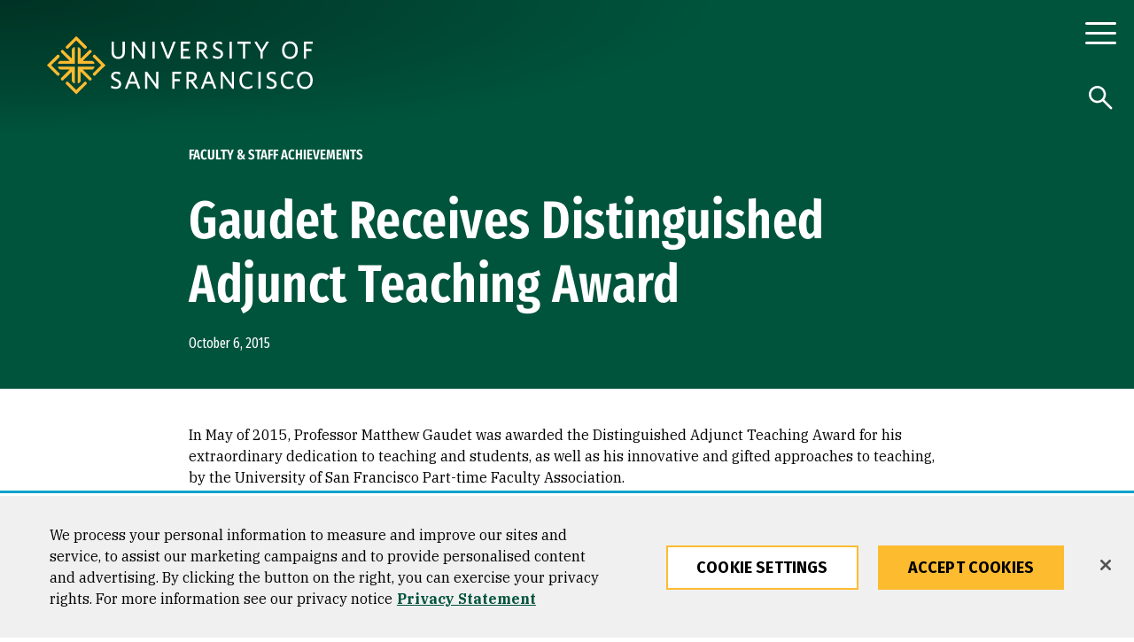

--- FILE ---
content_type: text/html; charset=UTF-8
request_url: https://www.usfca.edu/news/gaudet-receives-distinguished-adjunct-teaching-award
body_size: 51425
content:
<!DOCTYPE html>
<html lang="en" dir="ltr" prefix="og: https://ogp.me/ns#">
  <head>
<script>
    // Define dataLayer and the gtag function.
    window.dataLayer = window.dataLayer || [];
    function gtag(){dataLayer.push(arguments);}
    // Default ad_storage to 'denied'.
    gtag('consent', 'default', {
        ad_storage: "granted",
        analytics_storage: "granted",
        ad_user_data: "granted",
        ad_personalization: "granted",
        'wait_for_update': 500 // wait this many ms to check for consent update before sending network requests
    });
    // If ads_storage is denied, ads data (like gclid and gbraid) is redacted from URLs
    gtag('set', 'ads_data_redaction', true);
    // If a consent update is not received before the next page load, some information will be passed through the URL for continuity
    gtag('set', 'url_passthrough', true);
</script>
<!-- OneTrust Cookies Consent Notice start for usfca.edu -->
  <script src="https://cdn.cookielaw.org/scripttemplates/otSDKStub.js" type="text/javascript" charset="UTF-8" data-domain-script="018e5283-039b-7552-b02d-f856f49fa35e" ></script>
<script type="text/javascript">
function OptanonWrapper() { }
</script>
<!-- OneTrust Cookies Consent Notice end for usfca.edu -->

    <meta charset="utf-8" /><script type="text/javascript">(window.NREUM||(NREUM={})).init={privacy:{cookies_enabled:true},ajax:{deny_list:["bam.nr-data.net"]},feature_flags:["soft_nav"],distributed_tracing:{enabled:true}};(window.NREUM||(NREUM={})).loader_config={agentID:"1103156521",accountID:"3553038",trustKey:"66686",xpid:"VwMCUlZQABAJUVlXBQUFUVM=",licenseKey:"NRJS-fa47084b7b5081b4604",applicationID:"958524277",browserID:"1103156521"};;/*! For license information please see nr-loader-spa-1.308.0.min.js.LICENSE.txt */
(()=>{var e,t,r={384:(e,t,r)=>{"use strict";r.d(t,{NT:()=>a,US:()=>u,Zm:()=>o,bQ:()=>d,dV:()=>c,pV:()=>l});var n=r(6154),i=r(1863),s=r(1910);const a={beacon:"bam.nr-data.net",errorBeacon:"bam.nr-data.net"};function o(){return n.gm.NREUM||(n.gm.NREUM={}),void 0===n.gm.newrelic&&(n.gm.newrelic=n.gm.NREUM),n.gm.NREUM}function c(){let e=o();return e.o||(e.o={ST:n.gm.setTimeout,SI:n.gm.setImmediate||n.gm.setInterval,CT:n.gm.clearTimeout,XHR:n.gm.XMLHttpRequest,REQ:n.gm.Request,EV:n.gm.Event,PR:n.gm.Promise,MO:n.gm.MutationObserver,FETCH:n.gm.fetch,WS:n.gm.WebSocket},(0,s.i)(...Object.values(e.o))),e}function d(e,t){let r=o();r.initializedAgents??={},t.initializedAt={ms:(0,i.t)(),date:new Date},r.initializedAgents[e]=t}function u(e,t){o()[e]=t}function l(){return function(){let e=o();const t=e.info||{};e.info={beacon:a.beacon,errorBeacon:a.errorBeacon,...t}}(),function(){let e=o();const t=e.init||{};e.init={...t}}(),c(),function(){let e=o();const t=e.loader_config||{};e.loader_config={...t}}(),o()}},782:(e,t,r)=>{"use strict";r.d(t,{T:()=>n});const n=r(860).K7.pageViewTiming},860:(e,t,r)=>{"use strict";r.d(t,{$J:()=>u,K7:()=>c,P3:()=>d,XX:()=>i,Yy:()=>o,df:()=>s,qY:()=>n,v4:()=>a});const n="events",i="jserrors",s="browser/blobs",a="rum",o="browser/logs",c={ajax:"ajax",genericEvents:"generic_events",jserrors:i,logging:"logging",metrics:"metrics",pageAction:"page_action",pageViewEvent:"page_view_event",pageViewTiming:"page_view_timing",sessionReplay:"session_replay",sessionTrace:"session_trace",softNav:"soft_navigations",spa:"spa"},d={[c.pageViewEvent]:1,[c.pageViewTiming]:2,[c.metrics]:3,[c.jserrors]:4,[c.spa]:5,[c.ajax]:6,[c.sessionTrace]:7,[c.softNav]:8,[c.sessionReplay]:9,[c.logging]:10,[c.genericEvents]:11},u={[c.pageViewEvent]:a,[c.pageViewTiming]:n,[c.ajax]:n,[c.spa]:n,[c.softNav]:n,[c.metrics]:i,[c.jserrors]:i,[c.sessionTrace]:s,[c.sessionReplay]:s,[c.logging]:o,[c.genericEvents]:"ins"}},944:(e,t,r)=>{"use strict";r.d(t,{R:()=>i});var n=r(3241);function i(e,t){"function"==typeof console.debug&&(console.debug("New Relic Warning: https://github.com/newrelic/newrelic-browser-agent/blob/main/docs/warning-codes.md#".concat(e),t),(0,n.W)({agentIdentifier:null,drained:null,type:"data",name:"warn",feature:"warn",data:{code:e,secondary:t}}))}},993:(e,t,r)=>{"use strict";r.d(t,{A$:()=>s,ET:()=>a,TZ:()=>o,p_:()=>i});var n=r(860);const i={ERROR:"ERROR",WARN:"WARN",INFO:"INFO",DEBUG:"DEBUG",TRACE:"TRACE"},s={OFF:0,ERROR:1,WARN:2,INFO:3,DEBUG:4,TRACE:5},a="log",o=n.K7.logging},1541:(e,t,r)=>{"use strict";r.d(t,{U:()=>i,f:()=>n});const n={MFE:"MFE",BA:"BA"};function i(e,t){if(2!==t?.harvestEndpointVersion)return{};const r=t.agentRef.runtime.appMetadata.agents[0].entityGuid;return e?{"source.id":e.id,"source.name":e.name,"source.type":e.type,"parent.id":e.parent?.id||r,"parent.type":e.parent?.type||n.BA}:{"entity.guid":r,appId:t.agentRef.info.applicationID}}},1687:(e,t,r)=>{"use strict";r.d(t,{Ak:()=>d,Ze:()=>h,x3:()=>u});var n=r(3241),i=r(7836),s=r(3606),a=r(860),o=r(2646);const c={};function d(e,t){const r={staged:!1,priority:a.P3[t]||0};l(e),c[e].get(t)||c[e].set(t,r)}function u(e,t){e&&c[e]&&(c[e].get(t)&&c[e].delete(t),p(e,t,!1),c[e].size&&f(e))}function l(e){if(!e)throw new Error("agentIdentifier required");c[e]||(c[e]=new Map)}function h(e="",t="feature",r=!1){if(l(e),!e||!c[e].get(t)||r)return p(e,t);c[e].get(t).staged=!0,f(e)}function f(e){const t=Array.from(c[e]);t.every(([e,t])=>t.staged)&&(t.sort((e,t)=>e[1].priority-t[1].priority),t.forEach(([t])=>{c[e].delete(t),p(e,t)}))}function p(e,t,r=!0){const a=e?i.ee.get(e):i.ee,c=s.i.handlers;if(!a.aborted&&a.backlog&&c){if((0,n.W)({agentIdentifier:e,type:"lifecycle",name:"drain",feature:t}),r){const e=a.backlog[t],r=c[t];if(r){for(let t=0;e&&t<e.length;++t)g(e[t],r);Object.entries(r).forEach(([e,t])=>{Object.values(t||{}).forEach(t=>{t[0]?.on&&t[0]?.context()instanceof o.y&&t[0].on(e,t[1])})})}}a.isolatedBacklog||delete c[t],a.backlog[t]=null,a.emit("drain-"+t,[])}}function g(e,t){var r=e[1];Object.values(t[r]||{}).forEach(t=>{var r=e[0];if(t[0]===r){var n=t[1],i=e[3],s=e[2];n.apply(i,s)}})}},1738:(e,t,r)=>{"use strict";r.d(t,{U:()=>f,Y:()=>h});var n=r(3241),i=r(9908),s=r(1863),a=r(944),o=r(5701),c=r(3969),d=r(8362),u=r(860),l=r(4261);function h(e,t,r,s){const h=s||r;!h||h[e]&&h[e]!==d.d.prototype[e]||(h[e]=function(){(0,i.p)(c.xV,["API/"+e+"/called"],void 0,u.K7.metrics,r.ee),(0,n.W)({agentIdentifier:r.agentIdentifier,drained:!!o.B?.[r.agentIdentifier],type:"data",name:"api",feature:l.Pl+e,data:{}});try{return t.apply(this,arguments)}catch(e){(0,a.R)(23,e)}})}function f(e,t,r,n,a){const o=e.info;null===r?delete o.jsAttributes[t]:o.jsAttributes[t]=r,(a||null===r)&&(0,i.p)(l.Pl+n,[(0,s.t)(),t,r],void 0,"session",e.ee)}},1741:(e,t,r)=>{"use strict";r.d(t,{W:()=>s});var n=r(944),i=r(4261);class s{#e(e,...t){if(this[e]!==s.prototype[e])return this[e](...t);(0,n.R)(35,e)}addPageAction(e,t){return this.#e(i.hG,e,t)}register(e){return this.#e(i.eY,e)}recordCustomEvent(e,t){return this.#e(i.fF,e,t)}setPageViewName(e,t){return this.#e(i.Fw,e,t)}setCustomAttribute(e,t,r){return this.#e(i.cD,e,t,r)}noticeError(e,t){return this.#e(i.o5,e,t)}setUserId(e,t=!1){return this.#e(i.Dl,e,t)}setApplicationVersion(e){return this.#e(i.nb,e)}setErrorHandler(e){return this.#e(i.bt,e)}addRelease(e,t){return this.#e(i.k6,e,t)}log(e,t){return this.#e(i.$9,e,t)}start(){return this.#e(i.d3)}finished(e){return this.#e(i.BL,e)}recordReplay(){return this.#e(i.CH)}pauseReplay(){return this.#e(i.Tb)}addToTrace(e){return this.#e(i.U2,e)}setCurrentRouteName(e){return this.#e(i.PA,e)}interaction(e){return this.#e(i.dT,e)}wrapLogger(e,t,r){return this.#e(i.Wb,e,t,r)}measure(e,t){return this.#e(i.V1,e,t)}consent(e){return this.#e(i.Pv,e)}}},1863:(e,t,r)=>{"use strict";function n(){return Math.floor(performance.now())}r.d(t,{t:()=>n})},1910:(e,t,r)=>{"use strict";r.d(t,{i:()=>s});var n=r(944);const i=new Map;function s(...e){return e.every(e=>{if(i.has(e))return i.get(e);const t="function"==typeof e?e.toString():"",r=t.includes("[native code]"),s=t.includes("nrWrapper");return r||s||(0,n.R)(64,e?.name||t),i.set(e,r),r})}},2555:(e,t,r)=>{"use strict";r.d(t,{D:()=>o,f:()=>a});var n=r(384),i=r(8122);const s={beacon:n.NT.beacon,errorBeacon:n.NT.errorBeacon,licenseKey:void 0,applicationID:void 0,sa:void 0,queueTime:void 0,applicationTime:void 0,ttGuid:void 0,user:void 0,account:void 0,product:void 0,extra:void 0,jsAttributes:{},userAttributes:void 0,atts:void 0,transactionName:void 0,tNamePlain:void 0};function a(e){try{return!!e.licenseKey&&!!e.errorBeacon&&!!e.applicationID}catch(e){return!1}}const o=e=>(0,i.a)(e,s)},2614:(e,t,r)=>{"use strict";r.d(t,{BB:()=>a,H3:()=>n,g:()=>d,iL:()=>c,tS:()=>o,uh:()=>i,wk:()=>s});const n="NRBA",i="SESSION",s=144e5,a=18e5,o={STARTED:"session-started",PAUSE:"session-pause",RESET:"session-reset",RESUME:"session-resume",UPDATE:"session-update"},c={SAME_TAB:"same-tab",CROSS_TAB:"cross-tab"},d={OFF:0,FULL:1,ERROR:2}},2646:(e,t,r)=>{"use strict";r.d(t,{y:()=>n});class n{constructor(e){this.contextId=e}}},2843:(e,t,r)=>{"use strict";r.d(t,{G:()=>s,u:()=>i});var n=r(3878);function i(e,t=!1,r,i){(0,n.DD)("visibilitychange",function(){if(t)return void("hidden"===document.visibilityState&&e());e(document.visibilityState)},r,i)}function s(e,t,r){(0,n.sp)("pagehide",e,t,r)}},3241:(e,t,r)=>{"use strict";r.d(t,{W:()=>s});var n=r(6154);const i="newrelic";function s(e={}){try{n.gm.dispatchEvent(new CustomEvent(i,{detail:e}))}catch(e){}}},3304:(e,t,r)=>{"use strict";r.d(t,{A:()=>s});var n=r(7836);const i=()=>{const e=new WeakSet;return(t,r)=>{if("object"==typeof r&&null!==r){if(e.has(r))return;e.add(r)}return r}};function s(e){try{return JSON.stringify(e,i())??""}catch(e){try{n.ee.emit("internal-error",[e])}catch(e){}return""}}},3333:(e,t,r)=>{"use strict";r.d(t,{$v:()=>u,TZ:()=>n,Xh:()=>c,Zp:()=>i,kd:()=>d,mq:()=>o,nf:()=>a,qN:()=>s});const n=r(860).K7.genericEvents,i=["auxclick","click","copy","keydown","paste","scrollend"],s=["focus","blur"],a=4,o=1e3,c=2e3,d=["PageAction","UserAction","BrowserPerformance"],u={RESOURCES:"experimental.resources",REGISTER:"register"}},3434:(e,t,r)=>{"use strict";r.d(t,{Jt:()=>s,YM:()=>d});var n=r(7836),i=r(5607);const s="nr@original:".concat(i.W),a=50;var o=Object.prototype.hasOwnProperty,c=!1;function d(e,t){return e||(e=n.ee),r.inPlace=function(e,t,n,i,s){n||(n="");const a="-"===n.charAt(0);for(let o=0;o<t.length;o++){const c=t[o],d=e[c];l(d)||(e[c]=r(d,a?c+n:n,i,c,s))}},r.flag=s,r;function r(t,r,n,c,d){return l(t)?t:(r||(r=""),nrWrapper[s]=t,function(e,t,r){if(Object.defineProperty&&Object.keys)try{return Object.keys(e).forEach(function(r){Object.defineProperty(t,r,{get:function(){return e[r]},set:function(t){return e[r]=t,t}})}),t}catch(e){u([e],r)}for(var n in e)o.call(e,n)&&(t[n]=e[n])}(t,nrWrapper,e),nrWrapper);function nrWrapper(){var s,o,l,h;let f;try{o=this,s=[...arguments],l="function"==typeof n?n(s,o):n||{}}catch(t){u([t,"",[s,o,c],l],e)}i(r+"start",[s,o,c],l,d);const p=performance.now();let g;try{return h=t.apply(o,s),g=performance.now(),h}catch(e){throw g=performance.now(),i(r+"err",[s,o,e],l,d),f=e,f}finally{const e=g-p,t={start:p,end:g,duration:e,isLongTask:e>=a,methodName:c,thrownError:f};t.isLongTask&&i("long-task",[t,o],l,d),i(r+"end",[s,o,h],l,d)}}}function i(r,n,i,s){if(!c||t){var a=c;c=!0;try{e.emit(r,n,i,t,s)}catch(t){u([t,r,n,i],e)}c=a}}}function u(e,t){t||(t=n.ee);try{t.emit("internal-error",e)}catch(e){}}function l(e){return!(e&&"function"==typeof e&&e.apply&&!e[s])}},3606:(e,t,r)=>{"use strict";r.d(t,{i:()=>s});var n=r(9908);s.on=a;var i=s.handlers={};function s(e,t,r,s){a(s||n.d,i,e,t,r)}function a(e,t,r,i,s){s||(s="feature"),e||(e=n.d);var a=t[s]=t[s]||{};(a[r]=a[r]||[]).push([e,i])}},3738:(e,t,r)=>{"use strict";r.d(t,{He:()=>i,Kp:()=>o,Lc:()=>d,Rz:()=>u,TZ:()=>n,bD:()=>s,d3:()=>a,jx:()=>l,sl:()=>h,uP:()=>c});const n=r(860).K7.sessionTrace,i="bstResource",s="resource",a="-start",o="-end",c="fn"+a,d="fn"+o,u="pushState",l=1e3,h=3e4},3785:(e,t,r)=>{"use strict";r.d(t,{R:()=>c,b:()=>d});var n=r(9908),i=r(1863),s=r(860),a=r(3969),o=r(993);function c(e,t,r={},c=o.p_.INFO,d=!0,u,l=(0,i.t)()){(0,n.p)(a.xV,["API/logging/".concat(c.toLowerCase(),"/called")],void 0,s.K7.metrics,e),(0,n.p)(o.ET,[l,t,r,c,d,u],void 0,s.K7.logging,e)}function d(e){return"string"==typeof e&&Object.values(o.p_).some(t=>t===e.toUpperCase().trim())}},3878:(e,t,r)=>{"use strict";function n(e,t){return{capture:e,passive:!1,signal:t}}function i(e,t,r=!1,i){window.addEventListener(e,t,n(r,i))}function s(e,t,r=!1,i){document.addEventListener(e,t,n(r,i))}r.d(t,{DD:()=>s,jT:()=>n,sp:()=>i})},3962:(e,t,r)=>{"use strict";r.d(t,{AM:()=>a,O2:()=>l,OV:()=>s,Qu:()=>h,TZ:()=>c,ih:()=>f,pP:()=>o,t1:()=>u,tC:()=>i,wD:()=>d});var n=r(860);const i=["click","keydown","submit"],s="popstate",a="api",o="initialPageLoad",c=n.K7.softNav,d=5e3,u=500,l={INITIAL_PAGE_LOAD:"",ROUTE_CHANGE:1,UNSPECIFIED:2},h={INTERACTION:1,AJAX:2,CUSTOM_END:3,CUSTOM_TRACER:4},f={IP:"in progress",PF:"pending finish",FIN:"finished",CAN:"cancelled"}},3969:(e,t,r)=>{"use strict";r.d(t,{TZ:()=>n,XG:()=>o,rs:()=>i,xV:()=>a,z_:()=>s});const n=r(860).K7.metrics,i="sm",s="cm",a="storeSupportabilityMetrics",o="storeEventMetrics"},4234:(e,t,r)=>{"use strict";r.d(t,{W:()=>s});var n=r(7836),i=r(1687);class s{constructor(e,t){this.agentIdentifier=e,this.ee=n.ee.get(e),this.featureName=t,this.blocked=!1}deregisterDrain(){(0,i.x3)(this.agentIdentifier,this.featureName)}}},4261:(e,t,r)=>{"use strict";r.d(t,{$9:()=>u,BL:()=>c,CH:()=>p,Dl:()=>R,Fw:()=>w,PA:()=>v,Pl:()=>n,Pv:()=>A,Tb:()=>h,U2:()=>a,V1:()=>E,Wb:()=>T,bt:()=>y,cD:()=>b,d3:()=>x,dT:()=>d,eY:()=>g,fF:()=>f,hG:()=>s,hw:()=>i,k6:()=>o,nb:()=>m,o5:()=>l});const n="api-",i=n+"ixn-",s="addPageAction",a="addToTrace",o="addRelease",c="finished",d="interaction",u="log",l="noticeError",h="pauseReplay",f="recordCustomEvent",p="recordReplay",g="register",m="setApplicationVersion",v="setCurrentRouteName",b="setCustomAttribute",y="setErrorHandler",w="setPageViewName",R="setUserId",x="start",T="wrapLogger",E="measure",A="consent"},5205:(e,t,r)=>{"use strict";r.d(t,{j:()=>S});var n=r(384),i=r(1741);var s=r(2555),a=r(3333);const o=e=>{if(!e||"string"!=typeof e)return!1;try{document.createDocumentFragment().querySelector(e)}catch{return!1}return!0};var c=r(2614),d=r(944),u=r(8122);const l="[data-nr-mask]",h=e=>(0,u.a)(e,(()=>{const e={feature_flags:[],experimental:{allow_registered_children:!1,resources:!1},mask_selector:"*",block_selector:"[data-nr-block]",mask_input_options:{color:!1,date:!1,"datetime-local":!1,email:!1,month:!1,number:!1,range:!1,search:!1,tel:!1,text:!1,time:!1,url:!1,week:!1,textarea:!1,select:!1,password:!0}};return{ajax:{deny_list:void 0,block_internal:!0,enabled:!0,autoStart:!0},api:{get allow_registered_children(){return e.feature_flags.includes(a.$v.REGISTER)||e.experimental.allow_registered_children},set allow_registered_children(t){e.experimental.allow_registered_children=t},duplicate_registered_data:!1},browser_consent_mode:{enabled:!1},distributed_tracing:{enabled:void 0,exclude_newrelic_header:void 0,cors_use_newrelic_header:void 0,cors_use_tracecontext_headers:void 0,allowed_origins:void 0},get feature_flags(){return e.feature_flags},set feature_flags(t){e.feature_flags=t},generic_events:{enabled:!0,autoStart:!0},harvest:{interval:30},jserrors:{enabled:!0,autoStart:!0},logging:{enabled:!0,autoStart:!0},metrics:{enabled:!0,autoStart:!0},obfuscate:void 0,page_action:{enabled:!0},page_view_event:{enabled:!0,autoStart:!0},page_view_timing:{enabled:!0,autoStart:!0},performance:{capture_marks:!1,capture_measures:!1,capture_detail:!0,resources:{get enabled(){return e.feature_flags.includes(a.$v.RESOURCES)||e.experimental.resources},set enabled(t){e.experimental.resources=t},asset_types:[],first_party_domains:[],ignore_newrelic:!0}},privacy:{cookies_enabled:!0},proxy:{assets:void 0,beacon:void 0},session:{expiresMs:c.wk,inactiveMs:c.BB},session_replay:{autoStart:!0,enabled:!1,preload:!1,sampling_rate:10,error_sampling_rate:100,collect_fonts:!1,inline_images:!1,fix_stylesheets:!0,mask_all_inputs:!0,get mask_text_selector(){return e.mask_selector},set mask_text_selector(t){o(t)?e.mask_selector="".concat(t,",").concat(l):""===t||null===t?e.mask_selector=l:(0,d.R)(5,t)},get block_class(){return"nr-block"},get ignore_class(){return"nr-ignore"},get mask_text_class(){return"nr-mask"},get block_selector(){return e.block_selector},set block_selector(t){o(t)?e.block_selector+=",".concat(t):""!==t&&(0,d.R)(6,t)},get mask_input_options(){return e.mask_input_options},set mask_input_options(t){t&&"object"==typeof t?e.mask_input_options={...t,password:!0}:(0,d.R)(7,t)}},session_trace:{enabled:!0,autoStart:!0},soft_navigations:{enabled:!0,autoStart:!0},spa:{enabled:!0,autoStart:!0},ssl:void 0,user_actions:{enabled:!0,elementAttributes:["id","className","tagName","type"]}}})());var f=r(6154),p=r(9324);let g=0;const m={buildEnv:p.F3,distMethod:p.Xs,version:p.xv,originTime:f.WN},v={consented:!1},b={appMetadata:{},get consented(){return this.session?.state?.consent||v.consented},set consented(e){v.consented=e},customTransaction:void 0,denyList:void 0,disabled:!1,harvester:void 0,isolatedBacklog:!1,isRecording:!1,loaderType:void 0,maxBytes:3e4,obfuscator:void 0,onerror:void 0,ptid:void 0,releaseIds:{},session:void 0,timeKeeper:void 0,registeredEntities:[],jsAttributesMetadata:{bytes:0},get harvestCount(){return++g}},y=e=>{const t=(0,u.a)(e,b),r=Object.keys(m).reduce((e,t)=>(e[t]={value:m[t],writable:!1,configurable:!0,enumerable:!0},e),{});return Object.defineProperties(t,r)};var w=r(5701);const R=e=>{const t=e.startsWith("http");e+="/",r.p=t?e:"https://"+e};var x=r(7836),T=r(3241);const E={accountID:void 0,trustKey:void 0,agentID:void 0,licenseKey:void 0,applicationID:void 0,xpid:void 0},A=e=>(0,u.a)(e,E),_=new Set;function S(e,t={},r,a){let{init:o,info:c,loader_config:d,runtime:u={},exposed:l=!0}=t;if(!c){const e=(0,n.pV)();o=e.init,c=e.info,d=e.loader_config}e.init=h(o||{}),e.loader_config=A(d||{}),c.jsAttributes??={},f.bv&&(c.jsAttributes.isWorker=!0),e.info=(0,s.D)(c);const p=e.init,g=[c.beacon,c.errorBeacon];_.has(e.agentIdentifier)||(p.proxy.assets&&(R(p.proxy.assets),g.push(p.proxy.assets)),p.proxy.beacon&&g.push(p.proxy.beacon),e.beacons=[...g],function(e){const t=(0,n.pV)();Object.getOwnPropertyNames(i.W.prototype).forEach(r=>{const n=i.W.prototype[r];if("function"!=typeof n||"constructor"===n)return;let s=t[r];e[r]&&!1!==e.exposed&&"micro-agent"!==e.runtime?.loaderType&&(t[r]=(...t)=>{const n=e[r](...t);return s?s(...t):n})})}(e),(0,n.US)("activatedFeatures",w.B)),u.denyList=[...p.ajax.deny_list||[],...p.ajax.block_internal?g:[]],u.ptid=e.agentIdentifier,u.loaderType=r,e.runtime=y(u),_.has(e.agentIdentifier)||(e.ee=x.ee.get(e.agentIdentifier),e.exposed=l,(0,T.W)({agentIdentifier:e.agentIdentifier,drained:!!w.B?.[e.agentIdentifier],type:"lifecycle",name:"initialize",feature:void 0,data:e.config})),_.add(e.agentIdentifier)}},5270:(e,t,r)=>{"use strict";r.d(t,{Aw:()=>a,SR:()=>s,rF:()=>o});var n=r(384),i=r(7767);function s(e){return!!(0,n.dV)().o.MO&&(0,i.V)(e)&&!0===e?.session_trace.enabled}function a(e){return!0===e?.session_replay.preload&&s(e)}function o(e,t){try{if("string"==typeof t?.type){if("password"===t.type.toLowerCase())return"*".repeat(e?.length||0);if(void 0!==t?.dataset?.nrUnmask||t?.classList?.contains("nr-unmask"))return e}}catch(e){}return"string"==typeof e?e.replace(/[\S]/g,"*"):"*".repeat(e?.length||0)}},5289:(e,t,r)=>{"use strict";r.d(t,{GG:()=>a,Qr:()=>c,sB:()=>o});var n=r(3878),i=r(6389);function s(){return"undefined"==typeof document||"complete"===document.readyState}function a(e,t){if(s())return e();const r=(0,i.J)(e),a=setInterval(()=>{s()&&(clearInterval(a),r())},500);(0,n.sp)("load",r,t)}function o(e){if(s())return e();(0,n.DD)("DOMContentLoaded",e)}function c(e){if(s())return e();(0,n.sp)("popstate",e)}},5607:(e,t,r)=>{"use strict";r.d(t,{W:()=>n});const n=(0,r(9566).bz)()},5701:(e,t,r)=>{"use strict";r.d(t,{B:()=>s,t:()=>a});var n=r(3241);const i=new Set,s={};function a(e,t){const r=t.agentIdentifier;s[r]??={},e&&"object"==typeof e&&(i.has(r)||(t.ee.emit("rumresp",[e]),s[r]=e,i.add(r),(0,n.W)({agentIdentifier:r,loaded:!0,drained:!0,type:"lifecycle",name:"load",feature:void 0,data:e})))}},6154:(e,t,r)=>{"use strict";r.d(t,{OF:()=>d,RI:()=>i,WN:()=>h,bv:()=>s,eN:()=>f,gm:()=>a,lR:()=>l,m:()=>c,mw:()=>o,sb:()=>u});var n=r(1863);const i="undefined"!=typeof window&&!!window.document,s="undefined"!=typeof WorkerGlobalScope&&("undefined"!=typeof self&&self instanceof WorkerGlobalScope&&self.navigator instanceof WorkerNavigator||"undefined"!=typeof globalThis&&globalThis instanceof WorkerGlobalScope&&globalThis.navigator instanceof WorkerNavigator),a=i?window:"undefined"!=typeof WorkerGlobalScope&&("undefined"!=typeof self&&self instanceof WorkerGlobalScope&&self||"undefined"!=typeof globalThis&&globalThis instanceof WorkerGlobalScope&&globalThis),o=Boolean("hidden"===a?.document?.visibilityState),c=""+a?.location,d=/iPad|iPhone|iPod/.test(a.navigator?.userAgent),u=d&&"undefined"==typeof SharedWorker,l=(()=>{const e=a.navigator?.userAgent?.match(/Firefox[/\s](\d+\.\d+)/);return Array.isArray(e)&&e.length>=2?+e[1]:0})(),h=Date.now()-(0,n.t)(),f=()=>"undefined"!=typeof PerformanceNavigationTiming&&a?.performance?.getEntriesByType("navigation")?.[0]?.responseStart},6344:(e,t,r)=>{"use strict";r.d(t,{BB:()=>u,Qb:()=>l,TZ:()=>i,Ug:()=>a,Vh:()=>s,_s:()=>o,bc:()=>d,yP:()=>c});var n=r(2614);const i=r(860).K7.sessionReplay,s="errorDuringReplay",a=.12,o={DomContentLoaded:0,Load:1,FullSnapshot:2,IncrementalSnapshot:3,Meta:4,Custom:5},c={[n.g.ERROR]:15e3,[n.g.FULL]:3e5,[n.g.OFF]:0},d={RESET:{message:"Session was reset",sm:"Reset"},IMPORT:{message:"Recorder failed to import",sm:"Import"},TOO_MANY:{message:"429: Too Many Requests",sm:"Too-Many"},TOO_BIG:{message:"Payload was too large",sm:"Too-Big"},CROSS_TAB:{message:"Session Entity was set to OFF on another tab",sm:"Cross-Tab"},ENTITLEMENTS:{message:"Session Replay is not allowed and will not be started",sm:"Entitlement"}},u=5e3,l={API:"api",RESUME:"resume",SWITCH_TO_FULL:"switchToFull",INITIALIZE:"initialize",PRELOAD:"preload"}},6389:(e,t,r)=>{"use strict";function n(e,t=500,r={}){const n=r?.leading||!1;let i;return(...r)=>{n&&void 0===i&&(e.apply(this,r),i=setTimeout(()=>{i=clearTimeout(i)},t)),n||(clearTimeout(i),i=setTimeout(()=>{e.apply(this,r)},t))}}function i(e){let t=!1;return(...r)=>{t||(t=!0,e.apply(this,r))}}r.d(t,{J:()=>i,s:()=>n})},6630:(e,t,r)=>{"use strict";r.d(t,{T:()=>n});const n=r(860).K7.pageViewEvent},6774:(e,t,r)=>{"use strict";r.d(t,{T:()=>n});const n=r(860).K7.jserrors},7295:(e,t,r)=>{"use strict";r.d(t,{Xv:()=>a,gX:()=>i,iW:()=>s});var n=[];function i(e){if(!e||s(e))return!1;if(0===n.length)return!0;if("*"===n[0].hostname)return!1;for(var t=0;t<n.length;t++){var r=n[t];if(r.hostname.test(e.hostname)&&r.pathname.test(e.pathname))return!1}return!0}function s(e){return void 0===e.hostname}function a(e){if(n=[],e&&e.length)for(var t=0;t<e.length;t++){let r=e[t];if(!r)continue;if("*"===r)return void(n=[{hostname:"*"}]);0===r.indexOf("http://")?r=r.substring(7):0===r.indexOf("https://")&&(r=r.substring(8));const i=r.indexOf("/");let s,a;i>0?(s=r.substring(0,i),a=r.substring(i)):(s=r,a="*");let[c]=s.split(":");n.push({hostname:o(c),pathname:o(a,!0)})}}function o(e,t=!1){const r=e.replace(/[.+?^${}()|[\]\\]/g,e=>"\\"+e).replace(/\*/g,".*?");return new RegExp((t?"^":"")+r+"$")}},7485:(e,t,r)=>{"use strict";r.d(t,{D:()=>i});var n=r(6154);function i(e){if(0===(e||"").indexOf("data:"))return{protocol:"data"};try{const t=new URL(e,location.href),r={port:t.port,hostname:t.hostname,pathname:t.pathname,search:t.search,protocol:t.protocol.slice(0,t.protocol.indexOf(":")),sameOrigin:t.protocol===n.gm?.location?.protocol&&t.host===n.gm?.location?.host};return r.port&&""!==r.port||("http:"===t.protocol&&(r.port="80"),"https:"===t.protocol&&(r.port="443")),r.pathname&&""!==r.pathname?r.pathname.startsWith("/")||(r.pathname="/".concat(r.pathname)):r.pathname="/",r}catch(e){return{}}}},7699:(e,t,r)=>{"use strict";r.d(t,{It:()=>s,KC:()=>o,No:()=>i,qh:()=>a});var n=r(860);const i=16e3,s=1e6,a="SESSION_ERROR",o={[n.K7.logging]:!0,[n.K7.genericEvents]:!1,[n.K7.jserrors]:!1,[n.K7.ajax]:!1}},7767:(e,t,r)=>{"use strict";r.d(t,{V:()=>i});var n=r(6154);const i=e=>n.RI&&!0===e?.privacy.cookies_enabled},7836:(e,t,r)=>{"use strict";r.d(t,{P:()=>o,ee:()=>c});var n=r(384),i=r(8990),s=r(2646),a=r(5607);const o="nr@context:".concat(a.W),c=function e(t,r){var n={},a={},u={},l=!1;try{l=16===r.length&&d.initializedAgents?.[r]?.runtime.isolatedBacklog}catch(e){}var h={on:p,addEventListener:p,removeEventListener:function(e,t){var r=n[e];if(!r)return;for(var i=0;i<r.length;i++)r[i]===t&&r.splice(i,1)},emit:function(e,r,n,i,s){!1!==s&&(s=!0);if(c.aborted&&!i)return;t&&s&&t.emit(e,r,n);var o=f(n);g(e).forEach(e=>{e.apply(o,r)});var d=v()[a[e]];d&&d.push([h,e,r,o]);return o},get:m,listeners:g,context:f,buffer:function(e,t){const r=v();if(t=t||"feature",h.aborted)return;Object.entries(e||{}).forEach(([e,n])=>{a[n]=t,t in r||(r[t]=[])})},abort:function(){h._aborted=!0,Object.keys(h.backlog).forEach(e=>{delete h.backlog[e]})},isBuffering:function(e){return!!v()[a[e]]},debugId:r,backlog:l?{}:t&&"object"==typeof t.backlog?t.backlog:{},isolatedBacklog:l};return Object.defineProperty(h,"aborted",{get:()=>{let e=h._aborted||!1;return e||(t&&(e=t.aborted),e)}}),h;function f(e){return e&&e instanceof s.y?e:e?(0,i.I)(e,o,()=>new s.y(o)):new s.y(o)}function p(e,t){n[e]=g(e).concat(t)}function g(e){return n[e]||[]}function m(t){return u[t]=u[t]||e(h,t)}function v(){return h.backlog}}(void 0,"globalEE"),d=(0,n.Zm)();d.ee||(d.ee=c)},8122:(e,t,r)=>{"use strict";r.d(t,{a:()=>i});var n=r(944);function i(e,t){try{if(!e||"object"!=typeof e)return(0,n.R)(3);if(!t||"object"!=typeof t)return(0,n.R)(4);const r=Object.create(Object.getPrototypeOf(t),Object.getOwnPropertyDescriptors(t)),s=0===Object.keys(r).length?e:r;for(let a in s)if(void 0!==e[a])try{if(null===e[a]){r[a]=null;continue}Array.isArray(e[a])&&Array.isArray(t[a])?r[a]=Array.from(new Set([...e[a],...t[a]])):"object"==typeof e[a]&&"object"==typeof t[a]?r[a]=i(e[a],t[a]):r[a]=e[a]}catch(e){r[a]||(0,n.R)(1,e)}return r}catch(e){(0,n.R)(2,e)}}},8139:(e,t,r)=>{"use strict";r.d(t,{u:()=>h});var n=r(7836),i=r(3434),s=r(8990),a=r(6154);const o={},c=a.gm.XMLHttpRequest,d="addEventListener",u="removeEventListener",l="nr@wrapped:".concat(n.P);function h(e){var t=function(e){return(e||n.ee).get("events")}(e);if(o[t.debugId]++)return t;o[t.debugId]=1;var r=(0,i.YM)(t,!0);function h(e){r.inPlace(e,[d,u],"-",p)}function p(e,t){return e[1]}return"getPrototypeOf"in Object&&(a.RI&&f(document,h),c&&f(c.prototype,h),f(a.gm,h)),t.on(d+"-start",function(e,t){var n=e[1];if(null!==n&&("function"==typeof n||"object"==typeof n)&&"newrelic"!==e[0]){var i=(0,s.I)(n,l,function(){var e={object:function(){if("function"!=typeof n.handleEvent)return;return n.handleEvent.apply(n,arguments)},function:n}[typeof n];return e?r(e,"fn-",null,e.name||"anonymous"):n});this.wrapped=e[1]=i}}),t.on(u+"-start",function(e){e[1]=this.wrapped||e[1]}),t}function f(e,t,...r){let n=e;for(;"object"==typeof n&&!Object.prototype.hasOwnProperty.call(n,d);)n=Object.getPrototypeOf(n);n&&t(n,...r)}},8362:(e,t,r)=>{"use strict";r.d(t,{d:()=>s});var n=r(9566),i=r(1741);class s extends i.W{agentIdentifier=(0,n.LA)(16)}},8374:(e,t,r)=>{r.nc=(()=>{try{return document?.currentScript?.nonce}catch(e){}return""})()},8990:(e,t,r)=>{"use strict";r.d(t,{I:()=>i});var n=Object.prototype.hasOwnProperty;function i(e,t,r){if(n.call(e,t))return e[t];var i=r();if(Object.defineProperty&&Object.keys)try{return Object.defineProperty(e,t,{value:i,writable:!0,enumerable:!1}),i}catch(e){}return e[t]=i,i}},9119:(e,t,r)=>{"use strict";r.d(t,{L:()=>s});var n=/([^?#]*)[^#]*(#[^?]*|$).*/,i=/([^?#]*)().*/;function s(e,t){return e?e.replace(t?n:i,"$1$2"):e}},9300:(e,t,r)=>{"use strict";r.d(t,{T:()=>n});const n=r(860).K7.ajax},9324:(e,t,r)=>{"use strict";r.d(t,{AJ:()=>a,F3:()=>i,Xs:()=>s,Yq:()=>o,xv:()=>n});const n="1.308.0",i="PROD",s="CDN",a="@newrelic/rrweb",o="1.0.1"},9566:(e,t,r)=>{"use strict";r.d(t,{LA:()=>o,ZF:()=>c,bz:()=>a,el:()=>d});var n=r(6154);const i="xxxxxxxx-xxxx-4xxx-yxxx-xxxxxxxxxxxx";function s(e,t){return e?15&e[t]:16*Math.random()|0}function a(){const e=n.gm?.crypto||n.gm?.msCrypto;let t,r=0;return e&&e.getRandomValues&&(t=e.getRandomValues(new Uint8Array(30))),i.split("").map(e=>"x"===e?s(t,r++).toString(16):"y"===e?(3&s()|8).toString(16):e).join("")}function o(e){const t=n.gm?.crypto||n.gm?.msCrypto;let r,i=0;t&&t.getRandomValues&&(r=t.getRandomValues(new Uint8Array(e)));const a=[];for(var o=0;o<e;o++)a.push(s(r,i++).toString(16));return a.join("")}function c(){return o(16)}function d(){return o(32)}},9908:(e,t,r)=>{"use strict";r.d(t,{d:()=>n,p:()=>i});var n=r(7836).ee.get("handle");function i(e,t,r,i,s){s?(s.buffer([e],i),s.emit(e,t,r)):(n.buffer([e],i),n.emit(e,t,r))}}},n={};function i(e){var t=n[e];if(void 0!==t)return t.exports;var s=n[e]={exports:{}};return r[e](s,s.exports,i),s.exports}i.m=r,i.d=(e,t)=>{for(var r in t)i.o(t,r)&&!i.o(e,r)&&Object.defineProperty(e,r,{enumerable:!0,get:t[r]})},i.f={},i.e=e=>Promise.all(Object.keys(i.f).reduce((t,r)=>(i.f[r](e,t),t),[])),i.u=e=>({212:"nr-spa-compressor",249:"nr-spa-recorder",478:"nr-spa"}[e]+"-1.308.0.min.js"),i.o=(e,t)=>Object.prototype.hasOwnProperty.call(e,t),e={},t="NRBA-1.308.0.PROD:",i.l=(r,n,s,a)=>{if(e[r])e[r].push(n);else{var o,c;if(void 0!==s)for(var d=document.getElementsByTagName("script"),u=0;u<d.length;u++){var l=d[u];if(l.getAttribute("src")==r||l.getAttribute("data-webpack")==t+s){o=l;break}}if(!o){c=!0;var h={478:"sha512-RSfSVnmHk59T/uIPbdSE0LPeqcEdF4/+XhfJdBuccH5rYMOEZDhFdtnh6X6nJk7hGpzHd9Ujhsy7lZEz/ORYCQ==",249:"sha512-ehJXhmntm85NSqW4MkhfQqmeKFulra3klDyY0OPDUE+sQ3GokHlPh1pmAzuNy//3j4ac6lzIbmXLvGQBMYmrkg==",212:"sha512-B9h4CR46ndKRgMBcK+j67uSR2RCnJfGefU+A7FrgR/k42ovXy5x/MAVFiSvFxuVeEk/pNLgvYGMp1cBSK/G6Fg=="};(o=document.createElement("script")).charset="utf-8",i.nc&&o.setAttribute("nonce",i.nc),o.setAttribute("data-webpack",t+s),o.src=r,0!==o.src.indexOf(window.location.origin+"/")&&(o.crossOrigin="anonymous"),h[a]&&(o.integrity=h[a])}e[r]=[n];var f=(t,n)=>{o.onerror=o.onload=null,clearTimeout(p);var i=e[r];if(delete e[r],o.parentNode&&o.parentNode.removeChild(o),i&&i.forEach(e=>e(n)),t)return t(n)},p=setTimeout(f.bind(null,void 0,{type:"timeout",target:o}),12e4);o.onerror=f.bind(null,o.onerror),o.onload=f.bind(null,o.onload),c&&document.head.appendChild(o)}},i.r=e=>{"undefined"!=typeof Symbol&&Symbol.toStringTag&&Object.defineProperty(e,Symbol.toStringTag,{value:"Module"}),Object.defineProperty(e,"__esModule",{value:!0})},i.p="https://js-agent.newrelic.com/",(()=>{var e={38:0,788:0};i.f.j=(t,r)=>{var n=i.o(e,t)?e[t]:void 0;if(0!==n)if(n)r.push(n[2]);else{var s=new Promise((r,i)=>n=e[t]=[r,i]);r.push(n[2]=s);var a=i.p+i.u(t),o=new Error;i.l(a,r=>{if(i.o(e,t)&&(0!==(n=e[t])&&(e[t]=void 0),n)){var s=r&&("load"===r.type?"missing":r.type),a=r&&r.target&&r.target.src;o.message="Loading chunk "+t+" failed: ("+s+": "+a+")",o.name="ChunkLoadError",o.type=s,o.request=a,n[1](o)}},"chunk-"+t,t)}};var t=(t,r)=>{var n,s,[a,o,c]=r,d=0;if(a.some(t=>0!==e[t])){for(n in o)i.o(o,n)&&(i.m[n]=o[n]);if(c)c(i)}for(t&&t(r);d<a.length;d++)s=a[d],i.o(e,s)&&e[s]&&e[s][0](),e[s]=0},r=self["webpackChunk:NRBA-1.308.0.PROD"]=self["webpackChunk:NRBA-1.308.0.PROD"]||[];r.forEach(t.bind(null,0)),r.push=t.bind(null,r.push.bind(r))})(),(()=>{"use strict";i(8374);var e=i(8362),t=i(860);const r=Object.values(t.K7);var n=i(5205);var s=i(9908),a=i(1863),o=i(4261),c=i(1738);var d=i(1687),u=i(4234),l=i(5289),h=i(6154),f=i(944),p=i(5270),g=i(7767),m=i(6389),v=i(7699);class b extends u.W{constructor(e,t){super(e.agentIdentifier,t),this.agentRef=e,this.abortHandler=void 0,this.featAggregate=void 0,this.loadedSuccessfully=void 0,this.onAggregateImported=new Promise(e=>{this.loadedSuccessfully=e}),this.deferred=Promise.resolve(),!1===e.init[this.featureName].autoStart?this.deferred=new Promise((t,r)=>{this.ee.on("manual-start-all",(0,m.J)(()=>{(0,d.Ak)(e.agentIdentifier,this.featureName),t()}))}):(0,d.Ak)(e.agentIdentifier,t)}importAggregator(e,t,r={}){if(this.featAggregate)return;const n=async()=>{let n;await this.deferred;try{if((0,g.V)(e.init)){const{setupAgentSession:t}=await i.e(478).then(i.bind(i,8766));n=t(e)}}catch(e){(0,f.R)(20,e),this.ee.emit("internal-error",[e]),(0,s.p)(v.qh,[e],void 0,this.featureName,this.ee)}try{if(!this.#t(this.featureName,n,e.init))return(0,d.Ze)(this.agentIdentifier,this.featureName),void this.loadedSuccessfully(!1);const{Aggregate:i}=await t();this.featAggregate=new i(e,r),e.runtime.harvester.initializedAggregates.push(this.featAggregate),this.loadedSuccessfully(!0)}catch(e){(0,f.R)(34,e),this.abortHandler?.(),(0,d.Ze)(this.agentIdentifier,this.featureName,!0),this.loadedSuccessfully(!1),this.ee&&this.ee.abort()}};h.RI?(0,l.GG)(()=>n(),!0):n()}#t(e,r,n){if(this.blocked)return!1;switch(e){case t.K7.sessionReplay:return(0,p.SR)(n)&&!!r;case t.K7.sessionTrace:return!!r;default:return!0}}}var y=i(6630),w=i(2614),R=i(3241);class x extends b{static featureName=y.T;constructor(e){var t;super(e,y.T),this.setupInspectionEvents(e.agentIdentifier),t=e,(0,c.Y)(o.Fw,function(e,r){"string"==typeof e&&("/"!==e.charAt(0)&&(e="/"+e),t.runtime.customTransaction=(r||"http://custom.transaction")+e,(0,s.p)(o.Pl+o.Fw,[(0,a.t)()],void 0,void 0,t.ee))},t),this.importAggregator(e,()=>i.e(478).then(i.bind(i,2467)))}setupInspectionEvents(e){const t=(t,r)=>{t&&(0,R.W)({agentIdentifier:e,timeStamp:t.timeStamp,loaded:"complete"===t.target.readyState,type:"window",name:r,data:t.target.location+""})};(0,l.sB)(e=>{t(e,"DOMContentLoaded")}),(0,l.GG)(e=>{t(e,"load")}),(0,l.Qr)(e=>{t(e,"navigate")}),this.ee.on(w.tS.UPDATE,(t,r)=>{(0,R.W)({agentIdentifier:e,type:"lifecycle",name:"session",data:r})})}}var T=i(384);class E extends e.d{constructor(e){var t;(super(),h.gm)?(this.features={},(0,T.bQ)(this.agentIdentifier,this),this.desiredFeatures=new Set(e.features||[]),this.desiredFeatures.add(x),(0,n.j)(this,e,e.loaderType||"agent"),t=this,(0,c.Y)(o.cD,function(e,r,n=!1){if("string"==typeof e){if(["string","number","boolean"].includes(typeof r)||null===r)return(0,c.U)(t,e,r,o.cD,n);(0,f.R)(40,typeof r)}else(0,f.R)(39,typeof e)},t),function(e){(0,c.Y)(o.Dl,function(t,r=!1){if("string"!=typeof t&&null!==t)return void(0,f.R)(41,typeof t);const n=e.info.jsAttributes["enduser.id"];r&&null!=n&&n!==t?(0,s.p)(o.Pl+"setUserIdAndResetSession",[t],void 0,"session",e.ee):(0,c.U)(e,"enduser.id",t,o.Dl,!0)},e)}(this),function(e){(0,c.Y)(o.nb,function(t){if("string"==typeof t||null===t)return(0,c.U)(e,"application.version",t,o.nb,!1);(0,f.R)(42,typeof t)},e)}(this),function(e){(0,c.Y)(o.d3,function(){e.ee.emit("manual-start-all")},e)}(this),function(e){(0,c.Y)(o.Pv,function(t=!0){if("boolean"==typeof t){if((0,s.p)(o.Pl+o.Pv,[t],void 0,"session",e.ee),e.runtime.consented=t,t){const t=e.features.page_view_event;t.onAggregateImported.then(e=>{const r=t.featAggregate;e&&!r.sentRum&&r.sendRum()})}}else(0,f.R)(65,typeof t)},e)}(this),this.run()):(0,f.R)(21)}get config(){return{info:this.info,init:this.init,loader_config:this.loader_config,runtime:this.runtime}}get api(){return this}run(){try{const e=function(e){const t={};return r.forEach(r=>{t[r]=!!e[r]?.enabled}),t}(this.init),n=[...this.desiredFeatures];n.sort((e,r)=>t.P3[e.featureName]-t.P3[r.featureName]),n.forEach(r=>{if(!e[r.featureName]&&r.featureName!==t.K7.pageViewEvent)return;if(r.featureName===t.K7.spa)return void(0,f.R)(67);const n=function(e){switch(e){case t.K7.ajax:return[t.K7.jserrors];case t.K7.sessionTrace:return[t.K7.ajax,t.K7.pageViewEvent];case t.K7.sessionReplay:return[t.K7.sessionTrace];case t.K7.pageViewTiming:return[t.K7.pageViewEvent];default:return[]}}(r.featureName).filter(e=>!(e in this.features));n.length>0&&(0,f.R)(36,{targetFeature:r.featureName,missingDependencies:n}),this.features[r.featureName]=new r(this)})}catch(e){(0,f.R)(22,e);for(const e in this.features)this.features[e].abortHandler?.();const t=(0,T.Zm)();delete t.initializedAgents[this.agentIdentifier]?.features,delete this.sharedAggregator;return t.ee.get(this.agentIdentifier).abort(),!1}}}var A=i(2843),_=i(782);class S extends b{static featureName=_.T;constructor(e){super(e,_.T),h.RI&&((0,A.u)(()=>(0,s.p)("docHidden",[(0,a.t)()],void 0,_.T,this.ee),!0),(0,A.G)(()=>(0,s.p)("winPagehide",[(0,a.t)()],void 0,_.T,this.ee)),this.importAggregator(e,()=>i.e(478).then(i.bind(i,9917))))}}var O=i(3969);class I extends b{static featureName=O.TZ;constructor(e){super(e,O.TZ),h.RI&&document.addEventListener("securitypolicyviolation",e=>{(0,s.p)(O.xV,["Generic/CSPViolation/Detected"],void 0,this.featureName,this.ee)}),this.importAggregator(e,()=>i.e(478).then(i.bind(i,6555)))}}var N=i(6774),P=i(3878),k=i(3304);class D{constructor(e,t,r,n,i){this.name="UncaughtError",this.message="string"==typeof e?e:(0,k.A)(e),this.sourceURL=t,this.line=r,this.column=n,this.__newrelic=i}}function C(e){return M(e)?e:new D(void 0!==e?.message?e.message:e,e?.filename||e?.sourceURL,e?.lineno||e?.line,e?.colno||e?.col,e?.__newrelic,e?.cause)}function j(e){const t="Unhandled Promise Rejection: ";if(!e?.reason)return;if(M(e.reason)){try{e.reason.message.startsWith(t)||(e.reason.message=t+e.reason.message)}catch(e){}return C(e.reason)}const r=C(e.reason);return(r.message||"").startsWith(t)||(r.message=t+r.message),r}function L(e){if(e.error instanceof SyntaxError&&!/:\d+$/.test(e.error.stack?.trim())){const t=new D(e.message,e.filename,e.lineno,e.colno,e.error.__newrelic,e.cause);return t.name=SyntaxError.name,t}return M(e.error)?e.error:C(e)}function M(e){return e instanceof Error&&!!e.stack}function H(e,r,n,i,o=(0,a.t)()){"string"==typeof e&&(e=new Error(e)),(0,s.p)("err",[e,o,!1,r,n.runtime.isRecording,void 0,i],void 0,t.K7.jserrors,n.ee),(0,s.p)("uaErr",[],void 0,t.K7.genericEvents,n.ee)}var B=i(1541),K=i(993),W=i(3785);function U(e,{customAttributes:t={},level:r=K.p_.INFO}={},n,i,s=(0,a.t)()){(0,W.R)(n.ee,e,t,r,!1,i,s)}function F(e,r,n,i,c=(0,a.t)()){(0,s.p)(o.Pl+o.hG,[c,e,r,i],void 0,t.K7.genericEvents,n.ee)}function V(e,r,n,i,c=(0,a.t)()){const{start:d,end:u,customAttributes:l}=r||{},h={customAttributes:l||{}};if("object"!=typeof h.customAttributes||"string"!=typeof e||0===e.length)return void(0,f.R)(57);const p=(e,t)=>null==e?t:"number"==typeof e?e:e instanceof PerformanceMark?e.startTime:Number.NaN;if(h.start=p(d,0),h.end=p(u,c),Number.isNaN(h.start)||Number.isNaN(h.end))(0,f.R)(57);else{if(h.duration=h.end-h.start,!(h.duration<0))return(0,s.p)(o.Pl+o.V1,[h,e,i],void 0,t.K7.genericEvents,n.ee),h;(0,f.R)(58)}}function G(e,r={},n,i,c=(0,a.t)()){(0,s.p)(o.Pl+o.fF,[c,e,r,i],void 0,t.K7.genericEvents,n.ee)}function z(e){(0,c.Y)(o.eY,function(t){return Y(e,t)},e)}function Y(e,r,n){(0,f.R)(54,"newrelic.register"),r||={},r.type=B.f.MFE,r.licenseKey||=e.info.licenseKey,r.blocked=!1,r.parent=n||{},Array.isArray(r.tags)||(r.tags=[]);const i={};r.tags.forEach(e=>{"name"!==e&&"id"!==e&&(i["source.".concat(e)]=!0)}),r.isolated??=!0;let o=()=>{};const c=e.runtime.registeredEntities;if(!r.isolated){const e=c.find(({metadata:{target:{id:e}}})=>e===r.id&&!r.isolated);if(e)return e}const d=e=>{r.blocked=!0,o=e};function u(e){return"string"==typeof e&&!!e.trim()&&e.trim().length<501||"number"==typeof e}e.init.api.allow_registered_children||d((0,m.J)(()=>(0,f.R)(55))),u(r.id)&&u(r.name)||d((0,m.J)(()=>(0,f.R)(48,r)));const l={addPageAction:(t,n={})=>g(F,[t,{...i,...n},e],r),deregister:()=>{d((0,m.J)(()=>(0,f.R)(68)))},log:(t,n={})=>g(U,[t,{...n,customAttributes:{...i,...n.customAttributes||{}}},e],r),measure:(t,n={})=>g(V,[t,{...n,customAttributes:{...i,...n.customAttributes||{}}},e],r),noticeError:(t,n={})=>g(H,[t,{...i,...n},e],r),register:(t={})=>g(Y,[e,t],l.metadata.target),recordCustomEvent:(t,n={})=>g(G,[t,{...i,...n},e],r),setApplicationVersion:e=>p("application.version",e),setCustomAttribute:(e,t)=>p(e,t),setUserId:e=>p("enduser.id",e),metadata:{customAttributes:i,target:r}},h=()=>(r.blocked&&o(),r.blocked);h()||c.push(l);const p=(e,t)=>{h()||(i[e]=t)},g=(r,n,i)=>{if(h())return;const o=(0,a.t)();(0,s.p)(O.xV,["API/register/".concat(r.name,"/called")],void 0,t.K7.metrics,e.ee);try{if(e.init.api.duplicate_registered_data&&"register"!==r.name){let e=n;if(n[1]instanceof Object){const t={"child.id":i.id,"child.type":i.type};e="customAttributes"in n[1]?[n[0],{...n[1],customAttributes:{...n[1].customAttributes,...t}},...n.slice(2)]:[n[0],{...n[1],...t},...n.slice(2)]}r(...e,void 0,o)}return r(...n,i,o)}catch(e){(0,f.R)(50,e)}};return l}class Z extends b{static featureName=N.T;constructor(e){var t;super(e,N.T),t=e,(0,c.Y)(o.o5,(e,r)=>H(e,r,t),t),function(e){(0,c.Y)(o.bt,function(t){e.runtime.onerror=t},e)}(e),function(e){let t=0;(0,c.Y)(o.k6,function(e,r){++t>10||(this.runtime.releaseIds[e.slice(-200)]=(""+r).slice(-200))},e)}(e),z(e);try{this.removeOnAbort=new AbortController}catch(e){}this.ee.on("internal-error",(t,r)=>{this.abortHandler&&(0,s.p)("ierr",[C(t),(0,a.t)(),!0,{},e.runtime.isRecording,r],void 0,this.featureName,this.ee)}),h.gm.addEventListener("unhandledrejection",t=>{this.abortHandler&&(0,s.p)("err",[j(t),(0,a.t)(),!1,{unhandledPromiseRejection:1},e.runtime.isRecording],void 0,this.featureName,this.ee)},(0,P.jT)(!1,this.removeOnAbort?.signal)),h.gm.addEventListener("error",t=>{this.abortHandler&&(0,s.p)("err",[L(t),(0,a.t)(),!1,{},e.runtime.isRecording],void 0,this.featureName,this.ee)},(0,P.jT)(!1,this.removeOnAbort?.signal)),this.abortHandler=this.#r,this.importAggregator(e,()=>i.e(478).then(i.bind(i,2176)))}#r(){this.removeOnAbort?.abort(),this.abortHandler=void 0}}var q=i(8990);let X=1;function J(e){const t=typeof e;return!e||"object"!==t&&"function"!==t?-1:e===h.gm?0:(0,q.I)(e,"nr@id",function(){return X++})}function Q(e){if("string"==typeof e&&e.length)return e.length;if("object"==typeof e){if("undefined"!=typeof ArrayBuffer&&e instanceof ArrayBuffer&&e.byteLength)return e.byteLength;if("undefined"!=typeof Blob&&e instanceof Blob&&e.size)return e.size;if(!("undefined"!=typeof FormData&&e instanceof FormData))try{return(0,k.A)(e).length}catch(e){return}}}var ee=i(8139),te=i(7836),re=i(3434);const ne={},ie=["open","send"];function se(e){var t=e||te.ee;const r=function(e){return(e||te.ee).get("xhr")}(t);if(void 0===h.gm.XMLHttpRequest)return r;if(ne[r.debugId]++)return r;ne[r.debugId]=1,(0,ee.u)(t);var n=(0,re.YM)(r),i=h.gm.XMLHttpRequest,s=h.gm.MutationObserver,a=h.gm.Promise,o=h.gm.setInterval,c="readystatechange",d=["onload","onerror","onabort","onloadstart","onloadend","onprogress","ontimeout"],u=[],l=h.gm.XMLHttpRequest=function(e){const t=new i(e),s=r.context(t);try{r.emit("new-xhr",[t],s),t.addEventListener(c,(a=s,function(){var e=this;e.readyState>3&&!a.resolved&&(a.resolved=!0,r.emit("xhr-resolved",[],e)),n.inPlace(e,d,"fn-",y)}),(0,P.jT)(!1))}catch(e){(0,f.R)(15,e);try{r.emit("internal-error",[e])}catch(e){}}var a;return t};function p(e,t){n.inPlace(t,["onreadystatechange"],"fn-",y)}if(function(e,t){for(var r in e)t[r]=e[r]}(i,l),l.prototype=i.prototype,n.inPlace(l.prototype,ie,"-xhr-",y),r.on("send-xhr-start",function(e,t){p(e,t),function(e){u.push(e),s&&(g?g.then(b):o?o(b):(m=-m,v.data=m))}(t)}),r.on("open-xhr-start",p),s){var g=a&&a.resolve();if(!o&&!a){var m=1,v=document.createTextNode(m);new s(b).observe(v,{characterData:!0})}}else t.on("fn-end",function(e){e[0]&&e[0].type===c||b()});function b(){for(var e=0;e<u.length;e++)p(0,u[e]);u.length&&(u=[])}function y(e,t){return t}return r}var ae="fetch-",oe=ae+"body-",ce=["arrayBuffer","blob","json","text","formData"],de=h.gm.Request,ue=h.gm.Response,le="prototype";const he={};function fe(e){const t=function(e){return(e||te.ee).get("fetch")}(e);if(!(de&&ue&&h.gm.fetch))return t;if(he[t.debugId]++)return t;function r(e,r,n){var i=e[r];"function"==typeof i&&(e[r]=function(){var e,r=[...arguments],s={};t.emit(n+"before-start",[r],s),s[te.P]&&s[te.P].dt&&(e=s[te.P].dt);var a=i.apply(this,r);return t.emit(n+"start",[r,e],a),a.then(function(e){return t.emit(n+"end",[null,e],a),e},function(e){throw t.emit(n+"end",[e],a),e})})}return he[t.debugId]=1,ce.forEach(e=>{r(de[le],e,oe),r(ue[le],e,oe)}),r(h.gm,"fetch",ae),t.on(ae+"end",function(e,r){var n=this;if(r){var i=r.headers.get("content-length");null!==i&&(n.rxSize=i),t.emit(ae+"done",[null,r],n)}else t.emit(ae+"done",[e],n)}),t}var pe=i(7485),ge=i(9566);class me{constructor(e){this.agentRef=e}generateTracePayload(e){const t=this.agentRef.loader_config;if(!this.shouldGenerateTrace(e)||!t)return null;var r=(t.accountID||"").toString()||null,n=(t.agentID||"").toString()||null,i=(t.trustKey||"").toString()||null;if(!r||!n)return null;var s=(0,ge.ZF)(),a=(0,ge.el)(),o=Date.now(),c={spanId:s,traceId:a,timestamp:o};return(e.sameOrigin||this.isAllowedOrigin(e)&&this.useTraceContextHeadersForCors())&&(c.traceContextParentHeader=this.generateTraceContextParentHeader(s,a),c.traceContextStateHeader=this.generateTraceContextStateHeader(s,o,r,n,i)),(e.sameOrigin&&!this.excludeNewrelicHeader()||!e.sameOrigin&&this.isAllowedOrigin(e)&&this.useNewrelicHeaderForCors())&&(c.newrelicHeader=this.generateTraceHeader(s,a,o,r,n,i)),c}generateTraceContextParentHeader(e,t){return"00-"+t+"-"+e+"-01"}generateTraceContextStateHeader(e,t,r,n,i){return i+"@nr=0-1-"+r+"-"+n+"-"+e+"----"+t}generateTraceHeader(e,t,r,n,i,s){if(!("function"==typeof h.gm?.btoa))return null;var a={v:[0,1],d:{ty:"Browser",ac:n,ap:i,id:e,tr:t,ti:r}};return s&&n!==s&&(a.d.tk=s),btoa((0,k.A)(a))}shouldGenerateTrace(e){return this.agentRef.init?.distributed_tracing?.enabled&&this.isAllowedOrigin(e)}isAllowedOrigin(e){var t=!1;const r=this.agentRef.init?.distributed_tracing;if(e.sameOrigin)t=!0;else if(r?.allowed_origins instanceof Array)for(var n=0;n<r.allowed_origins.length;n++){var i=(0,pe.D)(r.allowed_origins[n]);if(e.hostname===i.hostname&&e.protocol===i.protocol&&e.port===i.port){t=!0;break}}return t}excludeNewrelicHeader(){var e=this.agentRef.init?.distributed_tracing;return!!e&&!!e.exclude_newrelic_header}useNewrelicHeaderForCors(){var e=this.agentRef.init?.distributed_tracing;return!!e&&!1!==e.cors_use_newrelic_header}useTraceContextHeadersForCors(){var e=this.agentRef.init?.distributed_tracing;return!!e&&!!e.cors_use_tracecontext_headers}}var ve=i(9300),be=i(7295);function ye(e){return"string"==typeof e?e:e instanceof(0,T.dV)().o.REQ?e.url:h.gm?.URL&&e instanceof URL?e.href:void 0}var we=["load","error","abort","timeout"],Re=we.length,xe=(0,T.dV)().o.REQ,Te=(0,T.dV)().o.XHR;const Ee="X-NewRelic-App-Data";class Ae extends b{static featureName=ve.T;constructor(e){super(e,ve.T),this.dt=new me(e),this.handler=(e,t,r,n)=>(0,s.p)(e,t,r,n,this.ee);try{const e={xmlhttprequest:"xhr",fetch:"fetch",beacon:"beacon"};h.gm?.performance?.getEntriesByType("resource").forEach(r=>{if(r.initiatorType in e&&0!==r.responseStatus){const n={status:r.responseStatus},i={rxSize:r.transferSize,duration:Math.floor(r.duration),cbTime:0};_e(n,r.name),this.handler("xhr",[n,i,r.startTime,r.responseEnd,e[r.initiatorType]],void 0,t.K7.ajax)}})}catch(e){}fe(this.ee),se(this.ee),function(e,r,n,i){function o(e){var t=this;t.totalCbs=0,t.called=0,t.cbTime=0,t.end=T,t.ended=!1,t.xhrGuids={},t.lastSize=null,t.loadCaptureCalled=!1,t.params=this.params||{},t.metrics=this.metrics||{},t.latestLongtaskEnd=0,e.addEventListener("load",function(r){E(t,e)},(0,P.jT)(!1)),h.lR||e.addEventListener("progress",function(e){t.lastSize=e.loaded},(0,P.jT)(!1))}function c(e){this.params={method:e[0]},_e(this,e[1]),this.metrics={}}function d(t,r){e.loader_config.xpid&&this.sameOrigin&&r.setRequestHeader("X-NewRelic-ID",e.loader_config.xpid);var n=i.generateTracePayload(this.parsedOrigin);if(n){var s=!1;n.newrelicHeader&&(r.setRequestHeader("newrelic",n.newrelicHeader),s=!0),n.traceContextParentHeader&&(r.setRequestHeader("traceparent",n.traceContextParentHeader),n.traceContextStateHeader&&r.setRequestHeader("tracestate",n.traceContextStateHeader),s=!0),s&&(this.dt=n)}}function u(e,t){var n=this.metrics,i=e[0],s=this;if(n&&i){var o=Q(i);o&&(n.txSize=o)}this.startTime=(0,a.t)(),this.body=i,this.listener=function(e){try{"abort"!==e.type||s.loadCaptureCalled||(s.params.aborted=!0),("load"!==e.type||s.called===s.totalCbs&&(s.onloadCalled||"function"!=typeof t.onload)&&"function"==typeof s.end)&&s.end(t)}catch(e){try{r.emit("internal-error",[e])}catch(e){}}};for(var c=0;c<Re;c++)t.addEventListener(we[c],this.listener,(0,P.jT)(!1))}function l(e,t,r){this.cbTime+=e,t?this.onloadCalled=!0:this.called+=1,this.called!==this.totalCbs||!this.onloadCalled&&"function"==typeof r.onload||"function"!=typeof this.end||this.end(r)}function f(e,t){var r=""+J(e)+!!t;this.xhrGuids&&!this.xhrGuids[r]&&(this.xhrGuids[r]=!0,this.totalCbs+=1)}function p(e,t){var r=""+J(e)+!!t;this.xhrGuids&&this.xhrGuids[r]&&(delete this.xhrGuids[r],this.totalCbs-=1)}function g(){this.endTime=(0,a.t)()}function m(e,t){t instanceof Te&&"load"===e[0]&&r.emit("xhr-load-added",[e[1],e[2]],t)}function v(e,t){t instanceof Te&&"load"===e[0]&&r.emit("xhr-load-removed",[e[1],e[2]],t)}function b(e,t,r){t instanceof Te&&("onload"===r&&(this.onload=!0),("load"===(e[0]&&e[0].type)||this.onload)&&(this.xhrCbStart=(0,a.t)()))}function y(e,t){this.xhrCbStart&&r.emit("xhr-cb-time",[(0,a.t)()-this.xhrCbStart,this.onload,t],t)}function w(e){var t,r=e[1]||{};if("string"==typeof e[0]?0===(t=e[0]).length&&h.RI&&(t=""+h.gm.location.href):e[0]&&e[0].url?t=e[0].url:h.gm?.URL&&e[0]&&e[0]instanceof URL?t=e[0].href:"function"==typeof e[0].toString&&(t=e[0].toString()),"string"==typeof t&&0!==t.length){t&&(this.parsedOrigin=(0,pe.D)(t),this.sameOrigin=this.parsedOrigin.sameOrigin);var n=i.generateTracePayload(this.parsedOrigin);if(n&&(n.newrelicHeader||n.traceContextParentHeader))if(e[0]&&e[0].headers)o(e[0].headers,n)&&(this.dt=n);else{var s={};for(var a in r)s[a]=r[a];s.headers=new Headers(r.headers||{}),o(s.headers,n)&&(this.dt=n),e.length>1?e[1]=s:e.push(s)}}function o(e,t){var r=!1;return t.newrelicHeader&&(e.set("newrelic",t.newrelicHeader),r=!0),t.traceContextParentHeader&&(e.set("traceparent",t.traceContextParentHeader),t.traceContextStateHeader&&e.set("tracestate",t.traceContextStateHeader),r=!0),r}}function R(e,t){this.params={},this.metrics={},this.startTime=(0,a.t)(),this.dt=t,e.length>=1&&(this.target=e[0]),e.length>=2&&(this.opts=e[1]);var r=this.opts||{},n=this.target;_e(this,ye(n));var i=(""+(n&&n instanceof xe&&n.method||r.method||"GET")).toUpperCase();this.params.method=i,this.body=r.body,this.txSize=Q(r.body)||0}function x(e,r){if(this.endTime=(0,a.t)(),this.params||(this.params={}),(0,be.iW)(this.params))return;let i;this.params.status=r?r.status:0,"string"==typeof this.rxSize&&this.rxSize.length>0&&(i=+this.rxSize);const s={txSize:this.txSize,rxSize:i,duration:(0,a.t)()-this.startTime};n("xhr",[this.params,s,this.startTime,this.endTime,"fetch"],this,t.K7.ajax)}function T(e){const r=this.params,i=this.metrics;if(!this.ended){this.ended=!0;for(let t=0;t<Re;t++)e.removeEventListener(we[t],this.listener,!1);r.aborted||(0,be.iW)(r)||(i.duration=(0,a.t)()-this.startTime,this.loadCaptureCalled||4!==e.readyState?null==r.status&&(r.status=0):E(this,e),i.cbTime=this.cbTime,n("xhr",[r,i,this.startTime,this.endTime,"xhr"],this,t.K7.ajax))}}function E(e,n){e.params.status=n.status;var i=function(e,t){var r=e.responseType;return"json"===r&&null!==t?t:"arraybuffer"===r||"blob"===r||"json"===r?Q(e.response):"text"===r||""===r||void 0===r?Q(e.responseText):void 0}(n,e.lastSize);if(i&&(e.metrics.rxSize=i),e.sameOrigin&&n.getAllResponseHeaders().indexOf(Ee)>=0){var a=n.getResponseHeader(Ee);a&&((0,s.p)(O.rs,["Ajax/CrossApplicationTracing/Header/Seen"],void 0,t.K7.metrics,r),e.params.cat=a.split(", ").pop())}e.loadCaptureCalled=!0}r.on("new-xhr",o),r.on("open-xhr-start",c),r.on("open-xhr-end",d),r.on("send-xhr-start",u),r.on("xhr-cb-time",l),r.on("xhr-load-added",f),r.on("xhr-load-removed",p),r.on("xhr-resolved",g),r.on("addEventListener-end",m),r.on("removeEventListener-end",v),r.on("fn-end",y),r.on("fetch-before-start",w),r.on("fetch-start",R),r.on("fn-start",b),r.on("fetch-done",x)}(e,this.ee,this.handler,this.dt),this.importAggregator(e,()=>i.e(478).then(i.bind(i,3845)))}}function _e(e,t){var r=(0,pe.D)(t),n=e.params||e;n.hostname=r.hostname,n.port=r.port,n.protocol=r.protocol,n.host=r.hostname+":"+r.port,n.pathname=r.pathname,e.parsedOrigin=r,e.sameOrigin=r.sameOrigin}const Se={},Oe=["pushState","replaceState"];function Ie(e){const t=function(e){return(e||te.ee).get("history")}(e);return!h.RI||Se[t.debugId]++||(Se[t.debugId]=1,(0,re.YM)(t).inPlace(window.history,Oe,"-")),t}var Ne=i(3738);function Pe(e){(0,c.Y)(o.BL,function(r=Date.now()){const n=r-h.WN;n<0&&(0,f.R)(62,r),(0,s.p)(O.XG,[o.BL,{time:n}],void 0,t.K7.metrics,e.ee),e.addToTrace({name:o.BL,start:r,origin:"nr"}),(0,s.p)(o.Pl+o.hG,[n,o.BL],void 0,t.K7.genericEvents,e.ee)},e)}const{He:ke,bD:De,d3:Ce,Kp:je,TZ:Le,Lc:Me,uP:He,Rz:Be}=Ne;class Ke extends b{static featureName=Le;constructor(e){var r;super(e,Le),r=e,(0,c.Y)(o.U2,function(e){if(!(e&&"object"==typeof e&&e.name&&e.start))return;const n={n:e.name,s:e.start-h.WN,e:(e.end||e.start)-h.WN,o:e.origin||"",t:"api"};n.s<0||n.e<0||n.e<n.s?(0,f.R)(61,{start:n.s,end:n.e}):(0,s.p)("bstApi",[n],void 0,t.K7.sessionTrace,r.ee)},r),Pe(e);if(!(0,g.V)(e.init))return void this.deregisterDrain();const n=this.ee;let d;Ie(n),this.eventsEE=(0,ee.u)(n),this.eventsEE.on(He,function(e,t){this.bstStart=(0,a.t)()}),this.eventsEE.on(Me,function(e,r){(0,s.p)("bst",[e[0],r,this.bstStart,(0,a.t)()],void 0,t.K7.sessionTrace,n)}),n.on(Be+Ce,function(e){this.time=(0,a.t)(),this.startPath=location.pathname+location.hash}),n.on(Be+je,function(e){(0,s.p)("bstHist",[location.pathname+location.hash,this.startPath,this.time],void 0,t.K7.sessionTrace,n)});try{d=new PerformanceObserver(e=>{const r=e.getEntries();(0,s.p)(ke,[r],void 0,t.K7.sessionTrace,n)}),d.observe({type:De,buffered:!0})}catch(e){}this.importAggregator(e,()=>i.e(478).then(i.bind(i,6974)),{resourceObserver:d})}}var We=i(6344);class Ue extends b{static featureName=We.TZ;#n;recorder;constructor(e){var r;let n;super(e,We.TZ),r=e,(0,c.Y)(o.CH,function(){(0,s.p)(o.CH,[],void 0,t.K7.sessionReplay,r.ee)},r),function(e){(0,c.Y)(o.Tb,function(){(0,s.p)(o.Tb,[],void 0,t.K7.sessionReplay,e.ee)},e)}(e);try{n=JSON.parse(localStorage.getItem("".concat(w.H3,"_").concat(w.uh)))}catch(e){}(0,p.SR)(e.init)&&this.ee.on(o.CH,()=>this.#i()),this.#s(n)&&this.importRecorder().then(e=>{e.startRecording(We.Qb.PRELOAD,n?.sessionReplayMode)}),this.importAggregator(this.agentRef,()=>i.e(478).then(i.bind(i,6167)),this),this.ee.on("err",e=>{this.blocked||this.agentRef.runtime.isRecording&&(this.errorNoticed=!0,(0,s.p)(We.Vh,[e],void 0,this.featureName,this.ee))})}#s(e){return e&&(e.sessionReplayMode===w.g.FULL||e.sessionReplayMode===w.g.ERROR)||(0,p.Aw)(this.agentRef.init)}importRecorder(){return this.recorder?Promise.resolve(this.recorder):(this.#n??=Promise.all([i.e(478),i.e(249)]).then(i.bind(i,4866)).then(({Recorder:e})=>(this.recorder=new e(this),this.recorder)).catch(e=>{throw this.ee.emit("internal-error",[e]),this.blocked=!0,e}),this.#n)}#i(){this.blocked||(this.featAggregate?this.featAggregate.mode!==w.g.FULL&&this.featAggregate.initializeRecording(w.g.FULL,!0,We.Qb.API):this.importRecorder().then(()=>{this.recorder.startRecording(We.Qb.API,w.g.FULL)}))}}var Fe=i(3962);class Ve extends b{static featureName=Fe.TZ;constructor(e){if(super(e,Fe.TZ),function(e){const r=e.ee.get("tracer");function n(){}(0,c.Y)(o.dT,function(e){return(new n).get("object"==typeof e?e:{})},e);const i=n.prototype={createTracer:function(n,i){var o={},c=this,d="function"==typeof i;return(0,s.p)(O.xV,["API/createTracer/called"],void 0,t.K7.metrics,e.ee),function(){if(r.emit((d?"":"no-")+"fn-start",[(0,a.t)(),c,d],o),d)try{return i.apply(this,arguments)}catch(e){const t="string"==typeof e?new Error(e):e;throw r.emit("fn-err",[arguments,this,t],o),t}finally{r.emit("fn-end",[(0,a.t)()],o)}}}};["actionText","setName","setAttribute","save","ignore","onEnd","getContext","end","get"].forEach(r=>{c.Y.apply(this,[r,function(){return(0,s.p)(o.hw+r,[performance.now(),...arguments],this,t.K7.softNav,e.ee),this},e,i])}),(0,c.Y)(o.PA,function(){(0,s.p)(o.hw+"routeName",[performance.now(),...arguments],void 0,t.K7.softNav,e.ee)},e)}(e),!h.RI||!(0,T.dV)().o.MO)return;const r=Ie(this.ee);try{this.removeOnAbort=new AbortController}catch(e){}Fe.tC.forEach(e=>{(0,P.sp)(e,e=>{l(e)},!0,this.removeOnAbort?.signal)});const n=()=>(0,s.p)("newURL",[(0,a.t)(),""+window.location],void 0,this.featureName,this.ee);r.on("pushState-end",n),r.on("replaceState-end",n),(0,P.sp)(Fe.OV,e=>{l(e),(0,s.p)("newURL",[e.timeStamp,""+window.location],void 0,this.featureName,this.ee)},!0,this.removeOnAbort?.signal);let d=!1;const u=new((0,T.dV)().o.MO)((e,t)=>{d||(d=!0,requestAnimationFrame(()=>{(0,s.p)("newDom",[(0,a.t)()],void 0,this.featureName,this.ee),d=!1}))}),l=(0,m.s)(e=>{"loading"!==document.readyState&&((0,s.p)("newUIEvent",[e],void 0,this.featureName,this.ee),u.observe(document.body,{attributes:!0,childList:!0,subtree:!0,characterData:!0}))},100,{leading:!0});this.abortHandler=function(){this.removeOnAbort?.abort(),u.disconnect(),this.abortHandler=void 0},this.importAggregator(e,()=>i.e(478).then(i.bind(i,4393)),{domObserver:u})}}var Ge=i(3333),ze=i(9119);const Ye={},Ze=new Set;function qe(e){return"string"==typeof e?{type:"string",size:(new TextEncoder).encode(e).length}:e instanceof ArrayBuffer?{type:"ArrayBuffer",size:e.byteLength}:e instanceof Blob?{type:"Blob",size:e.size}:e instanceof DataView?{type:"DataView",size:e.byteLength}:ArrayBuffer.isView(e)?{type:"TypedArray",size:e.byteLength}:{type:"unknown",size:0}}class Xe{constructor(e,t){this.timestamp=(0,a.t)(),this.currentUrl=(0,ze.L)(window.location.href),this.socketId=(0,ge.LA)(8),this.requestedUrl=(0,ze.L)(e),this.requestedProtocols=Array.isArray(t)?t.join(","):t||"",this.openedAt=void 0,this.protocol=void 0,this.extensions=void 0,this.binaryType=void 0,this.messageOrigin=void 0,this.messageCount=0,this.messageBytes=0,this.messageBytesMin=0,this.messageBytesMax=0,this.messageTypes=void 0,this.sendCount=0,this.sendBytes=0,this.sendBytesMin=0,this.sendBytesMax=0,this.sendTypes=void 0,this.closedAt=void 0,this.closeCode=void 0,this.closeReason="unknown",this.closeWasClean=void 0,this.connectedDuration=0,this.hasErrors=void 0}}class $e extends b{static featureName=Ge.TZ;constructor(e){super(e,Ge.TZ);const r=e.init.feature_flags.includes("websockets"),n=[e.init.page_action.enabled,e.init.performance.capture_marks,e.init.performance.capture_measures,e.init.performance.resources.enabled,e.init.user_actions.enabled,r];var d;let u,l;if(d=e,(0,c.Y)(o.hG,(e,t)=>F(e,t,d),d),function(e){(0,c.Y)(o.fF,(t,r)=>G(t,r,e),e)}(e),Pe(e),z(e),function(e){(0,c.Y)(o.V1,(t,r)=>V(t,r,e),e)}(e),r&&(l=function(e){if(!(0,T.dV)().o.WS)return e;const t=e.get("websockets");if(Ye[t.debugId]++)return t;Ye[t.debugId]=1,(0,A.G)(()=>{const e=(0,a.t)();Ze.forEach(r=>{r.nrData.closedAt=e,r.nrData.closeCode=1001,r.nrData.closeReason="Page navigating away",r.nrData.closeWasClean=!1,r.nrData.openedAt&&(r.nrData.connectedDuration=e-r.nrData.openedAt),t.emit("ws",[r.nrData],r)})});class r extends WebSocket{static name="WebSocket";static toString(){return"function WebSocket() { [native code] }"}toString(){return"[object WebSocket]"}get[Symbol.toStringTag](){return r.name}#a(e){(e.__newrelic??={}).socketId=this.nrData.socketId,this.nrData.hasErrors??=!0}constructor(...e){super(...e),this.nrData=new Xe(e[0],e[1]),this.addEventListener("open",()=>{this.nrData.openedAt=(0,a.t)(),["protocol","extensions","binaryType"].forEach(e=>{this.nrData[e]=this[e]}),Ze.add(this)}),this.addEventListener("message",e=>{const{type:t,size:r}=qe(e.data);this.nrData.messageOrigin??=(0,ze.L)(e.origin),this.nrData.messageCount++,this.nrData.messageBytes+=r,this.nrData.messageBytesMin=Math.min(this.nrData.messageBytesMin||1/0,r),this.nrData.messageBytesMax=Math.max(this.nrData.messageBytesMax,r),(this.nrData.messageTypes??"").includes(t)||(this.nrData.messageTypes=this.nrData.messageTypes?"".concat(this.nrData.messageTypes,",").concat(t):t)}),this.addEventListener("close",e=>{this.nrData.closedAt=(0,a.t)(),this.nrData.closeCode=e.code,e.reason&&(this.nrData.closeReason=e.reason),this.nrData.closeWasClean=e.wasClean,this.nrData.connectedDuration=this.nrData.closedAt-this.nrData.openedAt,Ze.delete(this),t.emit("ws",[this.nrData],this)})}addEventListener(e,t,...r){const n=this,i="function"==typeof t?function(...e){try{return t.apply(this,e)}catch(e){throw n.#a(e),e}}:t?.handleEvent?{handleEvent:function(...e){try{return t.handleEvent.apply(t,e)}catch(e){throw n.#a(e),e}}}:t;return super.addEventListener(e,i,...r)}send(e){if(this.readyState===WebSocket.OPEN){const{type:t,size:r}=qe(e);this.nrData.sendCount++,this.nrData.sendBytes+=r,this.nrData.sendBytesMin=Math.min(this.nrData.sendBytesMin||1/0,r),this.nrData.sendBytesMax=Math.max(this.nrData.sendBytesMax,r),(this.nrData.sendTypes??"").includes(t)||(this.nrData.sendTypes=this.nrData.sendTypes?"".concat(this.nrData.sendTypes,",").concat(t):t)}try{return super.send(e)}catch(e){throw this.#a(e),e}}close(...e){try{super.close(...e)}catch(e){throw this.#a(e),e}}}return h.gm.WebSocket=r,t}(this.ee)),h.RI){if(fe(this.ee),se(this.ee),u=Ie(this.ee),e.init.user_actions.enabled){function f(t){const r=(0,pe.D)(t);return e.beacons.includes(r.hostname+":"+r.port)}function p(){u.emit("navChange")}Ge.Zp.forEach(e=>(0,P.sp)(e,e=>(0,s.p)("ua",[e],void 0,this.featureName,this.ee),!0)),Ge.qN.forEach(e=>{const t=(0,m.s)(e=>{(0,s.p)("ua",[e],void 0,this.featureName,this.ee)},500,{leading:!0});(0,P.sp)(e,t)}),h.gm.addEventListener("error",()=>{(0,s.p)("uaErr",[],void 0,t.K7.genericEvents,this.ee)},(0,P.jT)(!1,this.removeOnAbort?.signal)),this.ee.on("open-xhr-start",(e,r)=>{f(e[1])||r.addEventListener("readystatechange",()=>{2===r.readyState&&(0,s.p)("uaXhr",[],void 0,t.K7.genericEvents,this.ee)})}),this.ee.on("fetch-start",e=>{e.length>=1&&!f(ye(e[0]))&&(0,s.p)("uaXhr",[],void 0,t.K7.genericEvents,this.ee)}),u.on("pushState-end",p),u.on("replaceState-end",p),window.addEventListener("hashchange",p,(0,P.jT)(!0,this.removeOnAbort?.signal)),window.addEventListener("popstate",p,(0,P.jT)(!0,this.removeOnAbort?.signal))}if(e.init.performance.resources.enabled&&h.gm.PerformanceObserver?.supportedEntryTypes.includes("resource")){new PerformanceObserver(e=>{e.getEntries().forEach(e=>{(0,s.p)("browserPerformance.resource",[e],void 0,this.featureName,this.ee)})}).observe({type:"resource",buffered:!0})}}r&&l.on("ws",e=>{(0,s.p)("ws-complete",[e],void 0,this.featureName,this.ee)});try{this.removeOnAbort=new AbortController}catch(g){}this.abortHandler=()=>{this.removeOnAbort?.abort(),this.abortHandler=void 0},n.some(e=>e)?this.importAggregator(e,()=>i.e(478).then(i.bind(i,8019))):this.deregisterDrain()}}var Je=i(2646);const Qe=new Map;function et(e,t,r,n,i=!0){if("object"!=typeof t||!t||"string"!=typeof r||!r||"function"!=typeof t[r])return(0,f.R)(29);const s=function(e){return(e||te.ee).get("logger")}(e),a=(0,re.YM)(s),o=new Je.y(te.P);o.level=n.level,o.customAttributes=n.customAttributes,o.autoCaptured=i;const c=t[r]?.[re.Jt]||t[r];return Qe.set(c,o),a.inPlace(t,[r],"wrap-logger-",()=>Qe.get(c)),s}var tt=i(1910);class rt extends b{static featureName=K.TZ;constructor(e){var t;super(e,K.TZ),t=e,(0,c.Y)(o.$9,(e,r)=>U(e,r,t),t),function(e){(0,c.Y)(o.Wb,(t,r,{customAttributes:n={},level:i=K.p_.INFO}={})=>{et(e.ee,t,r,{customAttributes:n,level:i},!1)},e)}(e),z(e);const r=this.ee;["log","error","warn","info","debug","trace"].forEach(e=>{(0,tt.i)(h.gm.console[e]),et(r,h.gm.console,e,{level:"log"===e?"info":e})}),this.ee.on("wrap-logger-end",function([e]){const{level:t,customAttributes:n,autoCaptured:i}=this;(0,W.R)(r,e,n,t,i)}),this.importAggregator(e,()=>i.e(478).then(i.bind(i,5288)))}}new E({features:[Ae,x,S,Ke,Ue,I,Z,$e,rt,Ve],loaderType:"spa"})})()})();</script>
<link rel="canonical" href="https://www.usfca.edu/news/gaudet-receives-distinguished-adjunct-teaching-award" />
<meta property="og:url" content="https://www.usfca.edu/news/gaudet-receives-distinguished-adjunct-teaching-award" />
<meta name="twitter:url" content="https://www.usfca.edu/news/gaudet-receives-distinguished-adjunct-teaching-award" />
<link rel="apple-touch-icon" sizes="180x180" href="/sites/default/files/favicons/apple-touch-icon.png"/>
<link rel="icon" type="image/png" sizes="32x32" href="/sites/default/files/favicons/favicon-32x32.png"/>
<link rel="icon" type="image/png" sizes="16x16" href="/sites/default/files/favicons/favicon-16x16.png"/>
<link rel="manifest" href="/sites/default/files/favicons/site.webmanifest"/>
<link rel="mask-icon" href="/sites/default/files/favicons/safari-pinned-tab.svg" color="#5bbad5"/>
<meta name="msapplication-TileColor" content="#da532c"/>
<meta name="theme-color" content="#ffffff"/>
<meta name="favicon-generator" content="Drupal responsive_favicons + realfavicongenerator.net" />
<meta name="Generator" content="Drupal 9 (https://www.drupal.org)" />
<meta name="MobileOptimized" content="width" />
<meta name="HandheldFriendly" content="true" />
<meta name="viewport" content="width=device-width, initial-scale=1.0" />
<script src="/sites/default/files/google_tag/gtm_5r5s7nk/google_tag.script.js?t9qdnx" defer></script>

    <title>Gaudet Receives Distinguished Adjunct Teaching Award | University of San Francisco</title>


      <style>
        /* cyrillic-ext */
        @font-face {
          font-family: 'Fira Sans';
          font-style: italic;
          font-weight: 400;
          font-display: swap;
          src: url(/themes/custom/usfca/fonts/fira-sans-cyrillic-400.woff2) format('woff2');
          unicode-range: U+0460-052F, U+1C80-1C88, U+20B4, U+2DE0-2DFF, U+A640-A69F, U+FE2E-FE2F;
        }
        /* cyrillic */
        @font-face {
          font-family: 'Fira Sans';
          font-style: italic;
          font-weight: 400;
          font-display: swap;
          src: url(/themes/custom/usfca/fonts/fira-sans-cyrillic-ext-400.woff2) format('woff2');
          unicode-range: U+0301, U+0400-045F, U+0490-0491, U+04B0-04B1, U+2116;
        }
        /* greek-ext */
        @font-face {
          font-family: 'Fira Sans';
          font-style: italic;
          font-weight: 400;
          font-display: swap;
          src: url(/themes/custom/usfca/fonts/fira-sans-greek-ext-400.woff2) format('woff2');
          unicode-range: U+1F00-1FFF;
        }
        /* greek */
        @font-face {
          font-family: 'Fira Sans';
          font-style: italic;
          font-weight: 400;
          font-display: swap;
          src: url(/themes/custom/usfca/fonts/fira-sans-greek-400.woff2) format('woff2');
          unicode-range: U+0370-0377, U+037A-037F, U+0384-038A, U+038C, U+038E-03A1, U+03A3-03FF;
        }
        /* vietnamese */
        @font-face {
          font-family: 'Fira Sans';
          font-style: italic;
          font-weight: 400;
          font-display: swap;
          src: url(/themes/custom/usfca/fonts/fira-sans-vietnamese-400.woff2) format('woff2');
          unicode-range: U+0102-0103, U+0110-0111, U+0128-0129, U+0168-0169, U+01A0-01A1, U+01AF-01B0, U+0300-0301, U+0303-0304, U+0308-0309, U+0323, U+0329, U+1EA0-1EF9, U+20AB;
        }
        /* latin-ext */
        @font-face {
          font-family: 'Fira Sans';
          font-style: italic;
          font-weight: 400;
          font-display: swap;
          src: url(/themes/custom/usfca/fonts/fira-sans-latin-ext-400.woff2) format('woff2');
          unicode-range: U+0100-02AF, U+0304, U+0308, U+0329, U+1E00-1E9F, U+1EF2-1EFF, U+2020, U+20A0-20AB, U+20AD-20C0, U+2113, U+2C60-2C7F, U+A720-A7FF;
        }
        /* latin */
        @font-face {
          font-family: 'Fira Sans';
          font-style: italic;
          font-weight: 400;
          font-display: swap;
          src: url(/themes/custom/usfca/fonts/fira-sans-latin-400.woff2) format('woff2');
          unicode-range: U+0000-00FF, U+0131, U+0152-0153, U+02BB-02BC, U+02C6, U+02DA, U+02DC, U+0304, U+0308, U+0329, U+2000-206F, U+2074, U+20AC, U+2122, U+2191, U+2193, U+2212, U+2215, U+FEFF, U+FFFD;
        }
        /* cyrillic-ext */
        @font-face {
          font-family: 'Fira Sans';
          font-style: italic;
          font-weight: 600;
          font-display: swap;
          src: url(/themes/custom/usfca/fonts/fira-sans-cyrillic-ext-600.woff2) format('woff2');
          unicode-range: U+0460-052F, U+1C80-1C88, U+20B4, U+2DE0-2DFF, U+A640-A69F, U+FE2E-FE2F;
        }
        /* cyrillic */
        @font-face {
          font-family: 'Fira Sans';
          font-style: italic;
          font-weight: 600;
          font-display: swap;
          src: url(/themes/custom/usfca/fonts/fira-sans-cyrillic-600.woff2) format('woff2');
          unicode-range: U+0301, U+0400-045F, U+0490-0491, U+04B0-04B1, U+2116;
        }
        /* greek-ext */
        @font-face {
          font-family: 'Fira Sans';
          font-style: italic;
          font-weight: 600;
          font-display: swap;
          src: url(/themes/custom/usfca/fonts/fira-sans-greek-ext-600.woff2) format('woff2');
          unicode-range: U+1F00-1FFF;
        }
        /* greek */
        @font-face {
          font-family: 'Fira Sans';
          font-style: italic;
          font-weight: 600;
          font-display: swap;
          src: url(/themes/custom/usfca/fonts/fira-sans-greek-600.woff2) format('woff2');
          unicode-range: U+0370-0377, U+037A-037F, U+0384-038A, U+038C, U+038E-03A1, U+03A3-03FF;
        }
        /* vietnamese */
        @font-face {
          font-family: 'Fira Sans';
          font-style: italic;
          font-weight: 600;
          font-display: swap;
          src: url(/themes/custom/usfca/fonts/fira-sans-vietnamese-600.woff2) format('woff2');
          unicode-range: U+0102-0103, U+0110-0111, U+0128-0129, U+0168-0169, U+01A0-01A1, U+01AF-01B0, U+0300-0301, U+0303-0304, U+0308-0309, U+0323, U+0329, U+1EA0-1EF9, U+20AB;
        }
        /* latin-ext */
        @font-face {
          font-family: 'Fira Sans';
          font-style: italic;
          font-weight: 600;
          font-display: swap;
          src: url(/themes/custom/usfca/fonts/fira-sans-latin-ext-600.woff2) format('woff2');
          unicode-range: U+0100-02AF, U+0304, U+0308, U+0329, U+1E00-1E9F, U+1EF2-1EFF, U+2020, U+20A0-20AB, U+20AD-20C0, U+2113, U+2C60-2C7F, U+A720-A7FF;
        }
        /* latin */
        @font-face {
          font-family: 'Fira Sans';
          font-style: italic;
          font-weight: 600;
          font-display: swap;
          src: url(/themes/custom/usfca/fonts/fira-sans-latin-600.woff2) format('woff2');
          unicode-range: U+0000-00FF, U+0131, U+0152-0153, U+02BB-02BC, U+02C6, U+02DA, U+02DC, U+0304, U+0308, U+0329, U+2000-206F, U+2074, U+20AC, U+2122, U+2191, U+2193, U+2212, U+2215, U+FEFF, U+FFFD;
        }
        /* cyrillic-ext */
        @font-face {
          font-family: 'Fira Sans';
          font-style: italic;
          font-weight: 700;
          font-display: swap;
          src: url(/themes/custom/usfca/fonts/fira-sans-cyrillic-ext-700.woff2) format('woff2');
          unicode-range: U+0460-052F, U+1C80-1C88, U+20B4, U+2DE0-2DFF, U+A640-A69F, U+FE2E-FE2F;
        }
        /* cyrillic */
        @font-face {
          font-family: 'Fira Sans';
          font-style: italic;
          font-weight: 700;
          font-display: swap;
          src: url(/themes/custom/usfca/fonts/fira-sans-cyrillic-700.woff2) format('woff2');
          unicode-range: U+0301, U+0400-045F, U+0490-0491, U+04B0-04B1, U+2116;
        }
        /* greek-ext */
        @font-face {
          font-family: 'Fira Sans';
          font-style: italic;
          font-weight: 700;
          font-display: swap;
          src: url(/themes/custom/usfca/fonts/fira-sans-greek-ext-700.woff2) format('woff2');
          unicode-range: U+1F00-1FFF;
        }
        /* greek */
        @font-face {
          font-family: 'Fira Sans';
          font-style: italic;
          font-weight: 700;
          font-display: swap;
          src: url(/themes/custom/usfca/fonts/fira-sans-greek-700.woff2) format('woff2');
          unicode-range: U+0370-0377, U+037A-037F, U+0384-038A, U+038C, U+038E-03A1, U+03A3-03FF;
        }
        /* vietnamese */
        @font-face {
          font-family: 'Fira Sans';
          font-style: italic;
          font-weight: 700;
          font-display: swap;
          src: url(/themes/custom/usfca/fonts/fira-sans-vietnamese-700.woff2) format('woff2');
          unicode-range: U+0102-0103, U+0110-0111, U+0128-0129, U+0168-0169, U+01A0-01A1, U+01AF-01B0, U+0300-0301, U+0303-0304, U+0308-0309, U+0323, U+0329, U+1EA0-1EF9, U+20AB;
        }
        /* latin-ext */
        @font-face {
          font-family: 'Fira Sans';
          font-style: italic;
          font-weight: 700;
          font-display: swap;
          src: url(/themes/custom/usfca/fonts/fira-sans-latin-ext-700.woff2) format('woff2');
          unicode-range: U+0100-02AF, U+0304, U+0308, U+0329, U+1E00-1E9F, U+1EF2-1EFF, U+2020, U+20A0-20AB, U+20AD-20C0, U+2113, U+2C60-2C7F, U+A720-A7FF;
        }
        /* latin */
        @font-face {
          font-family: 'Fira Sans';
          font-style: italic;
          font-weight: 700;
          font-display: swap;
          src: url(/themes/custom/usfca/fonts/fira-sans-latin-700.woff2) format('woff2');
          unicode-range: U+0000-00FF, U+0131, U+0152-0153, U+02BB-02BC, U+02C6, U+02DA, U+02DC, U+0304, U+0308, U+0329, U+2000-206F, U+2074, U+20AC, U+2122, U+2191, U+2193, U+2212, U+2215, U+FEFF, U+FFFD;
        }
        /* cyrillic-ext */
        @font-face {
          font-family: 'Fira Sans';
          font-style: normal;
          font-weight: 400;
          font-display: swap;
          src: url(/themes/custom/usfca/fonts/fira-sans-cyrillic-ext-400-2.woff2) format('woff2');
          unicode-range: U+0460-052F, U+1C80-1C88, U+20B4, U+2DE0-2DFF, U+A640-A69F, U+FE2E-FE2F;
        }
        /* cyrillic */
        @font-face {
          font-family: 'Fira Sans';
          font-style: normal;
          font-weight: 400;
          font-display: swap;
          src: url(/themes/custom/usfca/fonts/fira-sans-cyrillic-400-2.woff2) format('woff2');
          unicode-range: U+0301, U+0400-045F, U+0490-0491, U+04B0-04B1, U+2116;
        }
        /* greek-ext */
        @font-face {
          font-family: 'Fira Sans';
          font-style: normal;
          font-weight: 400;
          font-display: swap;
          src: url(/themes/custom/usfca/fonts/fira-sans-greek-ext-400-2.woff2) format('woff2');
          unicode-range: U+1F00-1FFF;
        }
        /* greek */
        @font-face {
          font-family: 'Fira Sans';
          font-style: normal;
          font-weight: 400;
          font-display: swap;
          src: url(/themes/custom/usfca/fonts/fira-sans-greek-400-2.woff2) format('woff2');
          unicode-range: U+0370-0377, U+037A-037F, U+0384-038A, U+038C, U+038E-03A1, U+03A3-03FF;
        }
        /* vietnamese */
        @font-face {
          font-family: 'Fira Sans';
          font-style: normal;
          font-weight: 400;
          font-display: swap;
          src: url(/themes/custom/usfca/fonts/fira-sans-vietnamese-400-2.woff2) format('woff2');
          unicode-range: U+0102-0103, U+0110-0111, U+0128-0129, U+0168-0169, U+01A0-01A1, U+01AF-01B0, U+0300-0301, U+0303-0304, U+0308-0309, U+0323, U+0329, U+1EA0-1EF9, U+20AB;
        }
        /* latin-ext */
        @font-face {
          font-family: 'Fira Sans';
          font-style: normal;
          font-weight: 400;
          font-display: swap;
          src: url(/themes/custom/usfca/fonts/fira-sans-latin-ext-400-2.woff2) format('woff2');
          unicode-range: U+0100-02AF, U+0304, U+0308, U+0329, U+1E00-1E9F, U+1EF2-1EFF, U+2020, U+20A0-20AB, U+20AD-20C0, U+2113, U+2C60-2C7F, U+A720-A7FF;
        }
        /* latin */
        @font-face {
          font-family: 'Fira Sans';
          font-style: normal;
          font-weight: 400;
          font-display: swap;
          src: url(/themes/custom/usfca/fonts/fira-sans-latin-400-2.woff2) format('woff2');
          unicode-range: U+0000-00FF, U+0131, U+0152-0153, U+02BB-02BC, U+02C6, U+02DA, U+02DC, U+0304, U+0308, U+0329, U+2000-206F, U+2074, U+20AC, U+2122, U+2191, U+2193, U+2212, U+2215, U+FEFF, U+FFFD;
        }
        /* cyrillic-ext */
        @font-face {
          font-family: 'Fira Sans';
          font-style: normal;
          font-weight: 600;
          font-display: swap;
          src: url(/themes/custom/usfca/fonts/fira-sans-cyrillic-ext-600-2.woff2) format('woff2');
          unicode-range: U+0460-052F, U+1C80-1C88, U+20B4, U+2DE0-2DFF, U+A640-A69F, U+FE2E-FE2F;
        }
        /* cyrillic */
        @font-face {
          font-family: 'Fira Sans';
          font-style: normal;
          font-weight: 600;
          font-display: swap;
          src: url(/themes/custom/usfca/fonts/fira-sans-cyrillic-600-2.woff2) format('woff2');
          unicode-range: U+0301, U+0400-045F, U+0490-0491, U+04B0-04B1, U+2116;
        }
        /* greek-ext */
        @font-face {
          font-family: 'Fira Sans';
          font-style: normal;
          font-weight: 600;
          font-display: swap;
          src: url(/themes/custom/usfca/fonts/fira-sans-greek-ext-600-2.woff2) format('woff2');
          unicode-range: U+1F00-1FFF;
        }
        /* greek */
        @font-face {
          font-family: 'Fira Sans';
          font-style: normal;
          font-weight: 600;
          font-display: swap;
          src: url(/themes/custom/usfca/fonts/fira-sans-greek-600-2.woff2) format('woff2');
          unicode-range: U+0370-0377, U+037A-037F, U+0384-038A, U+038C, U+038E-03A1, U+03A3-03FF;
        }
        /* vietnamese */
        @font-face {
          font-family: 'Fira Sans';
          font-style: normal;
          font-weight: 600;
          font-display: swap;
          src: url(/themes/custom/usfca/fonts/fira-sans-vietnamese-600-2.woff2) format('woff2');
          unicode-range: U+0102-0103, U+0110-0111, U+0128-0129, U+0168-0169, U+01A0-01A1, U+01AF-01B0, U+0300-0301, U+0303-0304, U+0308-0309, U+0323, U+0329, U+1EA0-1EF9, U+20AB;
        }
        /* latin-ext */
        @font-face {
          font-family: 'Fira Sans';
          font-style: normal;
          font-weight: 600;
          font-display: swap;
          src: url(/themes/custom/usfca/fonts/fira-sans-latin-ext-600-2.woff2) format('woff2');
          unicode-range: U+0100-02AF, U+0304, U+0308, U+0329, U+1E00-1E9F, U+1EF2-1EFF, U+2020, U+20A0-20AB, U+20AD-20C0, U+2113, U+2C60-2C7F, U+A720-A7FF;
        }
        /* latin */
        @font-face {
          font-family: 'Fira Sans';
          font-style: normal;
          font-weight: 600;
          font-display: swap;
          src: url(/themes/custom/usfca/fonts/fira-sans-latin-600-2.woff2) format('woff2');
          unicode-range: U+0000-00FF, U+0131, U+0152-0153, U+02BB-02BC, U+02C6, U+02DA, U+02DC, U+0304, U+0308, U+0329, U+2000-206F, U+2074, U+20AC, U+2122, U+2191, U+2193, U+2212, U+2215, U+FEFF, U+FFFD;
        }
        /* cyrillic-ext */
        @font-face {
          font-family: 'Fira Sans';
          font-style: normal;
          font-weight: 700;
          font-display: swap;
          src: url(/themes/custom/usfca/fonts/fira-sans-cyrillic-ext-700-2.woff2) format('woff2');
          unicode-range: U+0460-052F, U+1C80-1C88, U+20B4, U+2DE0-2DFF, U+A640-A69F, U+FE2E-FE2F;
        }
        /* cyrillic */
        @font-face {
          font-family: 'Fira Sans';
          font-style: normal;
          font-weight: 700;
          font-display: swap;
          src: url(/themes/custom/usfca/fonts/fira-sans-cyrillic-700-2.woff2) format('woff2');
          unicode-range: U+0301, U+0400-045F, U+0490-0491, U+04B0-04B1, U+2116;
        }
        /* greek-ext */
        @font-face {
          font-family: 'Fira Sans';
          font-style: normal;
          font-weight: 700;
          font-display: swap;
          src: url(/themes/custom/usfca/fonts/fira-sans-greek-ext-700-2.woff2) format('woff2');
          unicode-range: U+1F00-1FFF;
        }
        /* greek */
        @font-face {
          font-family: 'Fira Sans';
          font-style: normal;
          font-weight: 700;
          font-display: swap;
          src: url(/themes/custom/usfca/fonts/fira-sans-greek-700-2.woff2) format('woff2');
          unicode-range: U+0370-0377, U+037A-037F, U+0384-038A, U+038C, U+038E-03A1, U+03A3-03FF;
        }
        /* vietnamese */
        @font-face {
          font-family: 'Fira Sans';
          font-style: normal;
          font-weight: 700;
          font-display: swap;
          src: url(/themes/custom/usfca/fonts/fira-sans-vietnamese-700-2.woff2) format('woff2');
          unicode-range: U+0102-0103, U+0110-0111, U+0128-0129, U+0168-0169, U+01A0-01A1, U+01AF-01B0, U+0300-0301, U+0303-0304, U+0308-0309, U+0323, U+0329, U+1EA0-1EF9, U+20AB;
        }
        /* latin-ext */
        @font-face {
          font-family: 'Fira Sans';
          font-style: normal;
          font-weight: 700;
          font-display: swap;
          src: url(/themes/custom/usfca/fonts/fira-sans-latin-ext-700-2.woff2) format('woff2');
          unicode-range: U+0100-02AF, U+0304, U+0308, U+0329, U+1E00-1E9F, U+1EF2-1EFF, U+2020, U+20A0-20AB, U+20AD-20C0, U+2113, U+2C60-2C7F, U+A720-A7FF;
        }
        /* latin */
        @font-face {
          font-family: 'Fira Sans';
          font-style: normal;
          font-weight: 700;
          font-display: swap;
          src: url(/themes/custom/usfca/fonts/fira-sans-latin-700-2.woff2) format('woff2');
          unicode-range: U+0000-00FF, U+0131, U+0152-0153, U+02BB-02BC, U+02C6, U+02DA, U+02DC, U+0304, U+0308, U+0329, U+2000-206F, U+2074, U+20AC, U+2122, U+2191, U+2193, U+2212, U+2215, U+FEFF, U+FFFD;
        }
        /* cyrillic-ext */
        @font-face {
          font-family: 'Fira Sans Extra Condensed';
          font-style: italic;
          font-weight: 300;
          font-display: swap;
          src: url(/themes/custom/usfca/fonts/fira-sans-extra-cyrillic-ext-300.woff2) format('woff2');
          unicode-range: U+0460-052F, U+1C80-1C88, U+20B4, U+2DE0-2DFF, U+A640-A69F, U+FE2E-FE2F;
        }
        /* cyrillic */
        @font-face {
          font-family: 'Fira Sans Extra Condensed';
          font-style: italic;
          font-weight: 300;
          font-display: swap;
          src: url(/themes/custom/usfca/fonts/fira-sans-extra-cyrillic-300.woff2) format('woff2');
          unicode-range: U+0301, U+0400-045F, U+0490-0491, U+04B0-04B1, U+2116;
        }
        /* greek-ext */
        @font-face {
          font-family: 'Fira Sans Extra Condensed';
          font-style: italic;
          font-weight: 300;
          font-display: swap;
          src: url(/themes/custom/usfca/fonts/fira-sans-extra-greek-ext-300.woff2) format('woff2');
          unicode-range: U+1F00-1FFF;
        }
        /* greek */
        @font-face {
          font-family: 'Fira Sans Extra Condensed';
          font-style: italic;
          font-weight: 300;
          font-display: swap;
          src: url(/themes/custom/usfca/fonts/fira-sans-extra-greek-300.woff2) format('woff2');
          unicode-range: U+0370-0377, U+037A-037F, U+0384-038A, U+038C, U+038E-03A1, U+03A3-03FF;
        }
        /* vietnamese */
        @font-face {
          font-family: 'Fira Sans Extra Condensed';
          font-style: italic;
          font-weight: 300;
          font-display: swap;
          src: url(/themes/custom/usfca/fonts/fira-sans-extra-vietnamese-300.woff2) format('woff2');
          unicode-range: U+0102-0103, U+0110-0111, U+0128-0129, U+0168-0169, U+01A0-01A1, U+01AF-01B0, U+0300-0301, U+0303-0304, U+0308-0309, U+0323, U+0329, U+1EA0-1EF9, U+20AB;
        }
        /* latin-ext */
        @font-face {
          font-family: 'Fira Sans Extra Condensed';
          font-style: italic;
          font-weight: 300;
          font-display: swap;
          src: url(/themes/custom/usfca/fonts/fira-sans-extra-latin-ext-300.woff2) format('woff2');
          unicode-range: U+0100-02AF, U+0304, U+0308, U+0329, U+1E00-1E9F, U+1EF2-1EFF, U+2020, U+20A0-20AB, U+20AD-20C0, U+2113, U+2C60-2C7F, U+A720-A7FF;
        }
        /* latin */
        @font-face {
          font-family: 'Fira Sans Extra Condensed';
          font-style: italic;
          font-weight: 300;
          font-display: swap;
          src: url(/themes/custom/usfca/fonts/fira-sans-extra-latin-300.woff2) format('woff2');
          unicode-range: U+0000-00FF, U+0131, U+0152-0153, U+02BB-02BC, U+02C6, U+02DA, U+02DC, U+0304, U+0308, U+0329, U+2000-206F, U+2074, U+20AC, U+2122, U+2191, U+2193, U+2212, U+2215, U+FEFF, U+FFFD;
        }
        /* cyrillic-ext */
        @font-face {
          font-family: 'Fira Sans Extra Condensed';
          font-style: italic;
          font-weight: 400;
          font-display: swap;
          src: url(/themes/custom/usfca/fonts/fira-sans-extra-cyrillic-ext-400-3.woff2) format('woff2');
          unicode-range: U+0460-052F, U+1C80-1C88, U+20B4, U+2DE0-2DFF, U+A640-A69F, U+FE2E-FE2F;
        }
        /* cyrillic */
        @font-face {
          font-family: 'Fira Sans Extra Condensed';
          font-style: italic;
          font-weight: 400;
          font-display: swap;
          src: url(/themes/custom/usfca/fonts/fira-sans-extra-cyrillic-400-3.woff2) format('woff2');
          unicode-range: U+0301, U+0400-045F, U+0490-0491, U+04B0-04B1, U+2116;
        }
        /* greek-ext */
        @font-face {
          font-family: 'Fira Sans Extra Condensed';
          font-style: italic;
          font-weight: 400;
          font-display: swap;
          src: url(/themes/custom/usfca/fonts/fira-sans-extra-greek-ext-400-3.woff2) format('woff2');
          unicode-range: U+1F00-1FFF;
        }
        /* greek */
        @font-face {
          font-family: 'Fira Sans Extra Condensed';
          font-style: italic;
          font-weight: 400;
          font-display: swap;
          src: url(/themes/custom/usfca/fonts/fira-sans-extra-greek-400-3.woff2) format('woff2');
          unicode-range: U+0370-0377, U+037A-037F, U+0384-038A, U+038C, U+038E-03A1, U+03A3-03FF;
        }
        /* vietnamese */
        @font-face {
          font-family: 'Fira Sans Extra Condensed';
          font-style: italic;
          font-weight: 400;
          font-display: swap;
          src: url(/themes/custom/usfca/fonts/fira-sans-extra-vietnamese-400-3.woff2) format('woff2');
          unicode-range: U+0102-0103, U+0110-0111, U+0128-0129, U+0168-0169, U+01A0-01A1, U+01AF-01B0, U+0300-0301, U+0303-0304, U+0308-0309, U+0323, U+0329, U+1EA0-1EF9, U+20AB;
        }
        /* latin-ext */
        @font-face {
          font-family: 'Fira Sans Extra Condensed';
          font-style: italic;
          font-weight: 400;
          font-display: swap;
          src: url(/themes/custom/usfca/fonts/fira-sans-extra-latin-ext-400-3.woff2) format('woff2');
          unicode-range: U+0100-02AF, U+0304, U+0308, U+0329, U+1E00-1E9F, U+1EF2-1EFF, U+2020, U+20A0-20AB, U+20AD-20C0, U+2113, U+2C60-2C7F, U+A720-A7FF;
        }
        /* latin */
        @font-face {
          font-family: 'Fira Sans Extra Condensed';
          font-style: italic;
          font-weight: 400;
          font-display: swap;
          src: url(/themes/custom/usfca/fonts/fira-sans-extra-latin-400-3.woff2) format('woff2');
          unicode-range: U+0000-00FF, U+0131, U+0152-0153, U+02BB-02BC, U+02C6, U+02DA, U+02DC, U+0304, U+0308, U+0329, U+2000-206F, U+2074, U+20AC, U+2122, U+2191, U+2193, U+2212, U+2215, U+FEFF, U+FFFD;
        }
        /* cyrillic-ext */
        @font-face {
          font-family: 'Fira Sans Extra Condensed';
          font-style: italic;
          font-weight: 500;
          font-display: swap;
          src: url(/themes/custom/usfca/fonts/fira-sans-extra-cyrillic-ext-500.woff2) format('woff2');
          unicode-range: U+0460-052F, U+1C80-1C88, U+20B4, U+2DE0-2DFF, U+A640-A69F, U+FE2E-FE2F;
        }
        /* cyrillic */
        @font-face {
          font-family: 'Fira Sans Extra Condensed';
          font-style: italic;
          font-weight: 500;
          font-display: swap;
          src: url(/themes/custom/usfca/fonts/fira-sans-extra-cyrillic-500.woff2) format('woff2');
          unicode-range: U+0301, U+0400-045F, U+0490-0491, U+04B0-04B1, U+2116;
        }
        /* greek-ext */
        @font-face {
          font-family: 'Fira Sans Extra Condensed';
          font-style: italic;
          font-weight: 500;
          font-display: swap;
          src: url(/themes/custom/usfca/fonts/fira-sans-extra-greek-ext-500.woff2) format('woff2');
          unicode-range: U+1F00-1FFF;
        }
        /* greek */
        @font-face {
          font-family: 'Fira Sans Extra Condensed';
          font-style: italic;
          font-weight: 500;
          font-display: swap;
          src: url(/themes/custom/usfca/fonts/fira-sans-extra-greek-500.woff2) format('woff2');
          unicode-range: U+0370-0377, U+037A-037F, U+0384-038A, U+038C, U+038E-03A1, U+03A3-03FF;
        }
        /* vietnamese */
        @font-face {
          font-family: 'Fira Sans Extra Condensed';
          font-style: italic;
          font-weight: 500;
          font-display: swap;
          src: url(/themes/custom/usfca/fonts/fira-sans-extra-vietnamese-500.woff2) format('woff2');
          unicode-range: U+0102-0103, U+0110-0111, U+0128-0129, U+0168-0169, U+01A0-01A1, U+01AF-01B0, U+0300-0301, U+0303-0304, U+0308-0309, U+0323, U+0329, U+1EA0-1EF9, U+20AB;
        }
        /* latin-ext */
        @font-face {
          font-family: 'Fira Sans Extra Condensed';
          font-style: italic;
          font-weight: 500;
          font-display: swap;
          src: url(/themes/custom/usfca/fonts/fira-sans-extra-latin-ext-500.woff2) format('woff2');
          unicode-range: U+0100-02AF, U+0304, U+0308, U+0329, U+1E00-1E9F, U+1EF2-1EFF, U+2020, U+20A0-20AB, U+20AD-20C0, U+2113, U+2C60-2C7F, U+A720-A7FF;
        }
        /* latin */
        @font-face {
          font-family: 'Fira Sans Extra Condensed';
          font-style: italic;
          font-weight: 500;
          font-display: swap;
          src: url(/themes/custom/usfca/fonts/fira-sans-extra-latin-500.woff2) format('woff2');
          unicode-range: U+0000-00FF, U+0131, U+0152-0153, U+02BB-02BC, U+02C6, U+02DA, U+02DC, U+0304, U+0308, U+0329, U+2000-206F, U+2074, U+20AC, U+2122, U+2191, U+2193, U+2212, U+2215, U+FEFF, U+FFFD;
        }
        /* cyrillic-ext */
        @font-face {
          font-family: 'Fira Sans Extra Condensed';
          font-style: italic;
          font-weight: 600;
          font-display: swap;
          src: url(/themes/custom/usfca/fonts/fira-sans-extra-cyrillic-ext-600.woff2) format('woff2');
          unicode-range: U+0460-052F, U+1C80-1C88, U+20B4, U+2DE0-2DFF, U+A640-A69F, U+FE2E-FE2F;
        }
        /* cyrillic */
        @font-face {
          font-family: 'Fira Sans Extra Condensed';
          font-style: italic;
          font-weight: 600;
          font-display: swap;
          src: url(/themes/custom/usfca/fonts/fira-sans-extra-cyrillic-600.woff2) format('woff2');
          unicode-range: U+0301, U+0400-045F, U+0490-0491, U+04B0-04B1, U+2116;
        }
        /* greek-ext */
        @font-face {
          font-family: 'Fira Sans Extra Condensed';
          font-style: italic;
          font-weight: 600;
          font-display: swap;
          src: url(/themes/custom/usfca/fonts/fira-sans-extra-greek-ext-600.woff2) format('woff2');
          unicode-range: U+1F00-1FFF;
        }
        /* greek */
        @font-face {
          font-family: 'Fira Sans Extra Condensed';
          font-style: italic;
          font-weight: 600;
          font-display: swap;
          src: url(/themes/custom/usfca/fonts/fira-sans-extra-greek-600.woff2) format('woff2');
          unicode-range: U+0370-0377, U+037A-037F, U+0384-038A, U+038C, U+038E-03A1, U+03A3-03FF;
        }
        /* vietnamese */
        @font-face {
          font-family: 'Fira Sans Extra Condensed';
          font-style: italic;
          font-weight: 600;
          font-display: swap;
          src: url(/themes/custom/usfca/fonts/fira-sans-extra-vietnamese-600.woff2) format('woff2');
          unicode-range: U+0102-0103, U+0110-0111, U+0128-0129, U+0168-0169, U+01A0-01A1, U+01AF-01B0, U+0300-0301, U+0303-0304, U+0308-0309, U+0323, U+0329, U+1EA0-1EF9, U+20AB;
        }
        /* latin-ext */
        @font-face {
          font-family: 'Fira Sans Extra Condensed';
          font-style: italic;
          font-weight: 600;
          font-display: swap;
          src: url(/themes/custom/usfca/fonts/fira-sans-extra-latin-ext-600.woff2) format('woff2');
          unicode-range: U+0100-02AF, U+0304, U+0308, U+0329, U+1E00-1E9F, U+1EF2-1EFF, U+2020, U+20A0-20AB, U+20AD-20C0, U+2113, U+2C60-2C7F, U+A720-A7FF;
        }
        /* latin */
        @font-face {
          font-family: 'Fira Sans Extra Condensed';
          font-style: italic;
          font-weight: 600;
          font-display: swap;
          src: url(/themes/custom/usfca/fonts/fira-sans-extra-latin-600.woff2) format('woff2');
          unicode-range: U+0000-00FF, U+0131, U+0152-0153, U+02BB-02BC, U+02C6, U+02DA, U+02DC, U+0304, U+0308, U+0329, U+2000-206F, U+2074, U+20AC, U+2122, U+2191, U+2193, U+2212, U+2215, U+FEFF, U+FFFD;
        }
        /* cyrillic-ext */
        @font-face {
          font-family: 'Fira Sans Extra Condensed';
          font-style: italic;
          font-weight: 700;
          font-display: swap;
          src: url(/themes/custom/usfca/fonts/fira-sans-extra-cyrillic-ext-700.woff2) format('woff2');
          unicode-range: U+0460-052F, U+1C80-1C88, U+20B4, U+2DE0-2DFF, U+A640-A69F, U+FE2E-FE2F;
        }
        /* cyrillic */
        @font-face {
          font-family: 'Fira Sans Extra Condensed';
          font-style: italic;
          font-weight: 700;
          font-display: swap;
          src: url(/themes/custom/usfca/fonts/fira-sans-extra-cyrillic-700.woff2) format('woff2');
          unicode-range: U+0301, U+0400-045F, U+0490-0491, U+04B0-04B1, U+2116;
        }
        /* greek-ext */
        @font-face {
          font-family: 'Fira Sans Extra Condensed';
          font-style: italic;
          font-weight: 700;
          font-display: swap;
          src: url(/themes/custom/usfca/fonts/fira-sans-extra-greek-ext-700.woff2) format('woff2');
          unicode-range: U+1F00-1FFF;
        }
        /* greek */
        @font-face {
          font-family: 'Fira Sans Extra Condensed';
          font-style: italic;
          font-weight: 700;
          font-display: swap;
          src: url(/themes/custom/usfca/fonts/fira-sans-extra-greek-700.woff2) format('woff2');
          unicode-range: U+0370-0377, U+037A-037F, U+0384-038A, U+038C, U+038E-03A1, U+03A3-03FF;
        }
        /* vietnamese */
        @font-face {
          font-family: 'Fira Sans Extra Condensed';
          font-style: italic;
          font-weight: 700;
          font-display: swap;
          src: url(/themes/custom/usfca/fonts/fira-sans-extra-vietnamese-700.woff2) format('woff2');
          unicode-range: U+0102-0103, U+0110-0111, U+0128-0129, U+0168-0169, U+01A0-01A1, U+01AF-01B0, U+0300-0301, U+0303-0304, U+0308-0309, U+0323, U+0329, U+1EA0-1EF9, U+20AB;
        }
        /* latin-ext */
        @font-face {
          font-family: 'Fira Sans Extra Condensed';
          font-style: italic;
          font-weight: 700;
          font-display: swap;
          src: url(/themes/custom/usfca/fonts/fira-sans-extra-latin-ext-700.woff2) format('woff2');
          unicode-range: U+0100-02AF, U+0304, U+0308, U+0329, U+1E00-1E9F, U+1EF2-1EFF, U+2020, U+20A0-20AB, U+20AD-20C0, U+2113, U+2C60-2C7F, U+A720-A7FF;
        }
        /* latin */
        @font-face {
          font-family: 'Fira Sans Extra Condensed';
          font-style: italic;
          font-weight: 700;
          font-display: swap;
          src: url(/themes/custom/usfca/fonts/fira-sans-extra-latin-700.woff2) format('woff2');
          unicode-range: U+0000-00FF, U+0131, U+0152-0153, U+02BB-02BC, U+02C6, U+02DA, U+02DC, U+0304, U+0308, U+0329, U+2000-206F, U+2074, U+20AC, U+2122, U+2191, U+2193, U+2212, U+2215, U+FEFF, U+FFFD;
        }
        /* cyrillic-ext */
        @font-face {
          font-family: 'Fira Sans Extra Condensed';
          font-style: normal;
          font-weight: 300;
          font-display: swap;
          src: url(/themes/custom/usfca/fonts/fira-sans-extra-cyrillic-ext-300-2.woff2) format('woff2');
          unicode-range: U+0460-052F, U+1C80-1C88, U+20B4, U+2DE0-2DFF, U+A640-A69F, U+FE2E-FE2F;
        }
        /* cyrillic */
        @font-face {
          font-family: 'Fira Sans Extra Condensed';
          font-style: normal;
          font-weight: 300;
          font-display: swap;
          src: url(/themes/custom/usfca/fonts/fira-sans-extra-cyrillic-300-2.woff2) format('woff2');
          unicode-range: U+0301, U+0400-045F, U+0490-0491, U+04B0-04B1, U+2116;
        }
        /* greek-ext */
        @font-face {
          font-family: 'Fira Sans Extra Condensed';
          font-style: normal;
          font-weight: 300;
          font-display: swap;
          src: url(/themes/custom/usfca/fonts/fira-sans-extra-greek-ext-300-2.woff2) format('woff2');
          unicode-range: U+1F00-1FFF;
        }
        /* greek */
        @font-face {
          font-family: 'Fira Sans Extra Condensed';
          font-style: normal;
          font-weight: 300;
          font-display: swap;
          src: url(/themes/custom/usfca/fonts/fira-sans-extra-greek-300-2.woff2) format('woff2');
          unicode-range: U+0370-0377, U+037A-037F, U+0384-038A, U+038C, U+038E-03A1, U+03A3-03FF;
        }
        /* vietnamese */
        @font-face {
          font-family: 'Fira Sans Extra Condensed';
          font-style: normal;
          font-weight: 300;
          font-display: swap;
          src: url(/themes/custom/usfca/fonts/fira-sans-extra-vietnamese-300-2.woff2) format('woff2');
          unicode-range: U+0102-0103, U+0110-0111, U+0128-0129, U+0168-0169, U+01A0-01A1, U+01AF-01B0, U+0300-0301, U+0303-0304, U+0308-0309, U+0323, U+0329, U+1EA0-1EF9, U+20AB;
        }
        /* latin-ext */
        @font-face {
          font-family: 'Fira Sans Extra Condensed';
          font-style: normal;
          font-weight: 300;
          font-display: swap;
          src: url(/themes/custom/usfca/fonts/fira-sans-extra-latin-ext-300-2.woff2) format('woff2');
          unicode-range: U+0100-02AF, U+0304, U+0308, U+0329, U+1E00-1E9F, U+1EF2-1EFF, U+2020, U+20A0-20AB, U+20AD-20C0, U+2113, U+2C60-2C7F, U+A720-A7FF;
        }
        /* latin */
        @font-face {
          font-family: 'Fira Sans Extra Condensed';
          font-style: normal;
          font-weight: 300;
          font-display: swap;
          src: url(/themes/custom/usfca/fonts/fira-sans-extra-latin-300-2.woff2) format('woff2');
          unicode-range: U+0000-00FF, U+0131, U+0152-0153, U+02BB-02BC, U+02C6, U+02DA, U+02DC, U+0304, U+0308, U+0329, U+2000-206F, U+2074, U+20AC, U+2122, U+2191, U+2193, U+2212, U+2215, U+FEFF, U+FFFD;
        }
        /* cyrillic-ext */
        @font-face {
          font-family: 'Fira Sans Extra Condensed';
          font-style: normal;
          font-weight: 400;
          font-display: swap;
          src: url(/themes/custom/usfca/fonts/fira-sans-extra-cyrillic-ext-400-4.woff2) format('woff2');
          unicode-range: U+0460-052F, U+1C80-1C88, U+20B4, U+2DE0-2DFF, U+A640-A69F, U+FE2E-FE2F;
        }
        /* cyrillic */
        @font-face {
          font-family: 'Fira Sans Extra Condensed';
          font-style: normal;
          font-weight: 400;
          font-display: swap;
          src: url(/themes/custom/usfca/fonts/fira-sans-extra-cyrillic-400-4.woff2) format('woff2');
          unicode-range: U+0301, U+0400-045F, U+0490-0491, U+04B0-04B1, U+2116;
        }
        /* greek-ext */
        @font-face {
          font-family: 'Fira Sans Extra Condensed';
          font-style: normal;
          font-weight: 400;
          font-display: swap;
          src: url(/themes/custom/usfca/fonts/fira-sans-extra-greek-ext-400-4.woff2) format('woff2');
          unicode-range: U+1F00-1FFF;
        }
        /* greek */
        @font-face {
          font-family: 'Fira Sans Extra Condensed';
          font-style: normal;
          font-weight: 400;
          font-display: swap;
          src: url(/themes/custom/usfca/fonts/fira-sans-extra-greek-400-4.woff2) format('woff2');
          unicode-range: U+0370-0377, U+037A-037F, U+0384-038A, U+038C, U+038E-03A1, U+03A3-03FF;
        }
        /* vietnamese */
        @font-face {
          font-family: 'Fira Sans Extra Condensed';
          font-style: normal;
          font-weight: 400;
          font-display: swap;
          src: url(/themes/custom/usfca/fonts/fira-sans-extra-vietnamese-400-4.woff2) format('woff2');
          unicode-range: U+0102-0103, U+0110-0111, U+0128-0129, U+0168-0169, U+01A0-01A1, U+01AF-01B0, U+0300-0301, U+0303-0304, U+0308-0309, U+0323, U+0329, U+1EA0-1EF9, U+20AB;
        }
        /* latin-ext */
        @font-face {
          font-family: 'Fira Sans Extra Condensed';
          font-style: normal;
          font-weight: 400;
          font-display: swap;
          src: url(/themes/custom/usfca/fonts/fira-sans-extra-latin-ext-400-4.woff2) format('woff2');
          unicode-range: U+0100-02AF, U+0304, U+0308, U+0329, U+1E00-1E9F, U+1EF2-1EFF, U+2020, U+20A0-20AB, U+20AD-20C0, U+2113, U+2C60-2C7F, U+A720-A7FF;
        }
        /* latin */
        @font-face {
          font-family: 'Fira Sans Extra Condensed';
          font-style: normal;
          font-weight: 400;
          font-display: swap;
          src: url(/themes/custom/usfca/fonts/fira-sans-extra-latin-400-4.woff2) format('woff2');
          unicode-range: U+0000-00FF, U+0131, U+0152-0153, U+02BB-02BC, U+02C6, U+02DA, U+02DC, U+0304, U+0308, U+0329, U+2000-206F, U+2074, U+20AC, U+2122, U+2191, U+2193, U+2212, U+2215, U+FEFF, U+FFFD;
        }
        /* cyrillic-ext */
        @font-face {
          font-family: 'Fira Sans Extra Condensed';
          font-style: normal;
          font-weight: 500;
          font-display: swap;
          src: url(/themes/custom/usfca/fonts/fira-sans-extra-cyrillic-ext-500-2.woff2) format('woff2');
          unicode-range: U+0460-052F, U+1C80-1C88, U+20B4, U+2DE0-2DFF, U+A640-A69F, U+FE2E-FE2F;
        }
        /* cyrillic */
        @font-face {
          font-family: 'Fira Sans Extra Condensed';
          font-style: normal;
          font-weight: 500;
          font-display: swap;
          src: url(/themes/custom/usfca/fonts/fira-sans-extra-cyrillic-500-2.woff2) format('woff2');
          unicode-range: U+0301, U+0400-045F, U+0490-0491, U+04B0-04B1, U+2116;
        }
        /* greek-ext */
        @font-face {
          font-family: 'Fira Sans Extra Condensed';
          font-style: normal;
          font-weight: 500;
          font-display: swap;
          src: url(/themes/custom/usfca/fonts/fira-sans-extra-greek-ext-500-2.woff2) format('woff2');
          unicode-range: U+1F00-1FFF;
        }
        /* greek */
        @font-face {
          font-family: 'Fira Sans Extra Condensed';
          font-style: normal;
          font-weight: 500;
          font-display: swap;
          src: url(/themes/custom/usfca/fonts/fira-sans-extra-greek-500-2.woff2) format('woff2');
          unicode-range: U+0370-0377, U+037A-037F, U+0384-038A, U+038C, U+038E-03A1, U+03A3-03FF;
        }
        /* vietnamese */
        @font-face {
          font-family: 'Fira Sans Extra Condensed';
          font-style: normal;
          font-weight: 500;
          font-display: swap;
          src: url(/themes/custom/usfca/fonts/fira-sans-extra-vietnamese-500-2.woff2) format('woff2');
          unicode-range: U+0102-0103, U+0110-0111, U+0128-0129, U+0168-0169, U+01A0-01A1, U+01AF-01B0, U+0300-0301, U+0303-0304, U+0308-0309, U+0323, U+0329, U+1EA0-1EF9, U+20AB;
        }
        /* latin-ext */
        @font-face {
          font-family: 'Fira Sans Extra Condensed';
          font-style: normal;
          font-weight: 500;
          font-display: swap;
          src: url(/themes/custom/usfca/fonts/fira-sans-extra-latin-ext-500-2.woff2) format('woff2');
          unicode-range: U+0100-02AF, U+0304, U+0308, U+0329, U+1E00-1E9F, U+1EF2-1EFF, U+2020, U+20A0-20AB, U+20AD-20C0, U+2113, U+2C60-2C7F, U+A720-A7FF;
        }
        /* latin */
        @font-face {
          font-family: 'Fira Sans Extra Condensed';
          font-style: normal;
          font-weight: 500;
          font-display: swap;
          src: url(/themes/custom/usfca/fonts/fira-sans-extra-latin-500-2.woff2) format('woff2');
          unicode-range: U+0000-00FF, U+0131, U+0152-0153, U+02BB-02BC, U+02C6, U+02DA, U+02DC, U+0304, U+0308, U+0329, U+2000-206F, U+2074, U+20AC, U+2122, U+2191, U+2193, U+2212, U+2215, U+FEFF, U+FFFD;
        }
        /* cyrillic-ext */
        @font-face {
          font-family: 'Fira Sans Extra Condensed';
          font-style: normal;
          font-weight: 600;
          font-display: swap;
          src: url(/themes/custom/usfca/fonts/fira-sans-extra-cyrillic-ext-600-2.woff2) format('woff2');
          unicode-range: U+0460-052F, U+1C80-1C88, U+20B4, U+2DE0-2DFF, U+A640-A69F, U+FE2E-FE2F;
        }
        /* cyrillic */
        @font-face {
          font-family: 'Fira Sans Extra Condensed';
          font-style: normal;
          font-weight: 600;
          font-display: swap;
          src: url(/themes/custom/usfca/fonts/fira-sans-extra-cyrillic-600-2.woff2) format('woff2');
          unicode-range: U+0301, U+0400-045F, U+0490-0491, U+04B0-04B1, U+2116;
        }
        /* greek-ext */
        @font-face {
          font-family: 'Fira Sans Extra Condensed';
          font-style: normal;
          font-weight: 600;
          font-display: swap;
          src: url(/themes/custom/usfca/fonts/fira-sans-extra-greek-ext-600-2.woff2) format('woff2');
          unicode-range: U+1F00-1FFF;
        }
        /* greek */
        @font-face {
          font-family: 'Fira Sans Extra Condensed';
          font-style: normal;
          font-weight: 600;
          font-display: swap;
          src: url(/themes/custom/usfca/fonts/fira-sans-extra-greek-600-2.woff2) format('woff2');
          unicode-range: U+0370-0377, U+037A-037F, U+0384-038A, U+038C, U+038E-03A1, U+03A3-03FF;
        }
        /* vietnamese */
        @font-face {
          font-family: 'Fira Sans Extra Condensed';
          font-style: normal;
          font-weight: 600;
          font-display: swap;
          src: url(/themes/custom/usfca/fonts/fira-sans-extra-vietnamese-600-2.woff2) format('woff2');
          unicode-range: U+0102-0103, U+0110-0111, U+0128-0129, U+0168-0169, U+01A0-01A1, U+01AF-01B0, U+0300-0301, U+0303-0304, U+0308-0309, U+0323, U+0329, U+1EA0-1EF9, U+20AB;
        }
        /* latin-ext */
        @font-face {
          font-family: 'Fira Sans Extra Condensed';
          font-style: normal;
          font-weight: 600;
          font-display: swap;
          src: url(/themes/custom/usfca/fonts/fira-sans-extra-latin-ext-600-2.woff2) format('woff2');
          unicode-range: U+0100-02AF, U+0304, U+0308, U+0329, U+1E00-1E9F, U+1EF2-1EFF, U+2020, U+20A0-20AB, U+20AD-20C0, U+2113, U+2C60-2C7F, U+A720-A7FF;
        }
        /* latin */
        @font-face {
          font-family: 'Fira Sans Extra Condensed';
          font-style: normal;
          font-weight: 600;
          font-display: swap;
          src: url(/themes/custom/usfca/fonts/fira-sans-extra-latin-600-2.woff2) format('woff2');
          unicode-range: U+0000-00FF, U+0131, U+0152-0153, U+02BB-02BC, U+02C6, U+02DA, U+02DC, U+0304, U+0308, U+0329, U+2000-206F, U+2074, U+20AC, U+2122, U+2191, U+2193, U+2212, U+2215, U+FEFF, U+FFFD;
        }
        /* cyrillic-ext */
        @font-face {
          font-family: 'Fira Sans Extra Condensed';
          font-style: normal;
          font-weight: 700;
          font-display: swap;
          src: url(/themes/custom/usfca/fonts/fira-sans-extra-cyrillic-ext-700-2.woff2) format('woff2');
          unicode-range: U+0460-052F, U+1C80-1C88, U+20B4, U+2DE0-2DFF, U+A640-A69F, U+FE2E-FE2F;
        }
        /* cyrillic */
        @font-face {
          font-family: 'Fira Sans Extra Condensed';
          font-style: normal;
          font-weight: 700;
          font-display: swap;
          src: url(/themes/custom/usfca/fonts/fira-sans-extra-cyrillic-700-2.woff2) format('woff2');
          unicode-range: U+0301, U+0400-045F, U+0490-0491, U+04B0-04B1, U+2116;
        }
        /* greek-ext */
        @font-face {
          font-family: 'Fira Sans Extra Condensed';
          font-style: normal;
          font-weight: 700;
          font-display: swap;
          src: url(/themes/custom/usfca/fonts/fira-sans-extra-greek-ext-700-2.woff2) format('woff2');
          unicode-range: U+1F00-1FFF;
        }
        /* greek */
        @font-face {
          font-family: 'Fira Sans Extra Condensed';
          font-style: normal;
          font-weight: 700;
          font-display: swap;
          src: url(/themes/custom/usfca/fonts/fira-sans-extra-greek-700-2.woff2) format('woff2');
          unicode-range: U+0370-0377, U+037A-037F, U+0384-038A, U+038C, U+038E-03A1, U+03A3-03FF;
        }
        /* vietnamese */
        @font-face {
          font-family: 'Fira Sans Extra Condensed';
          font-style: normal;
          font-weight: 700;
          font-display: swap;
          src: url(/themes/custom/usfca/fonts/fira-sans-extra-vietnamese-700-2.woff2) format('woff2');
          unicode-range: U+0102-0103, U+0110-0111, U+0128-0129, U+0168-0169, U+01A0-01A1, U+01AF-01B0, U+0300-0301, U+0303-0304, U+0308-0309, U+0323, U+0329, U+1EA0-1EF9, U+20AB;
        }
        /* latin-ext */
        @font-face {
          font-family: 'Fira Sans Extra Condensed';
          font-style: normal;
          font-weight: 700;
          font-display: swap;
          src: url(/themes/custom/usfca/fonts/fira-sans-extra-latin-ext-700-2.woff2) format('woff2');
          unicode-range: U+0100-02AF, U+0304, U+0308, U+0329, U+1E00-1E9F, U+1EF2-1EFF, U+2020, U+20A0-20AB, U+20AD-20C0, U+2113, U+2C60-2C7F, U+A720-A7FF;
        }
        /* latin */
        @font-face {
          font-family: 'Fira Sans Extra Condensed';
          font-style: normal;
          font-weight: 700;
          font-display: swap;
          src: url(/themes/custom/usfca/fonts/fira-sans-extra-latin-700-2.woff2) format('woff2');
          unicode-range: U+0000-00FF, U+0131, U+0152-0153, U+02BB-02BC, U+02C6, U+02DA, U+02DC, U+0304, U+0308, U+0329, U+2000-206F, U+2074, U+20AC, U+2122, U+2191, U+2193, U+2212, U+2215, U+FEFF, U+FFFD;
        }
        /* cyrillic-ext */
        @font-face {
          font-family: 'IBM Plex Serif';
          font-style: italic;
          font-weight: 400;
          font-display: swap;
          src: url(/themes/custom/usfca/fonts/ibm-plex-serif-cyrillic-ext-400.woff2) format('woff2');
          unicode-range: U+0460-052F, U+1C80-1C88, U+20B4, U+2DE0-2DFF, U+A640-A69F, U+FE2E-FE2F;
        }
        /* cyrillic */
        @font-face {
          font-family: 'IBM Plex Serif';
          font-style: italic;
          font-weight: 400;
          font-display: swap;
          src: url(/themes/custom/usfca/fonts/ibm-plex-serif-cyrillic-400.woff2) format('woff2');
          unicode-range: U+0301, U+0400-045F, U+0490-0491, U+04B0-04B1, U+2116;
        }
        /* vietnamese */
        @font-face {
          font-family: 'IBM Plex Serif';
          font-style: italic;
          font-weight: 400;
          font-display: swap;
          src: url(/themes/custom/usfca/fonts/ibm-plex-serif-vietnamese-400.woff2) format('woff2');
          unicode-range: U+0102-0103, U+0110-0111, U+0128-0129, U+0168-0169, U+01A0-01A1, U+01AF-01B0, U+0300-0301, U+0303-0304, U+0308-0309, U+0323, U+0329, U+1EA0-1EF9, U+20AB;
        }
        /* latin-ext */
        @font-face {
          font-family: 'IBM Plex Serif';
          font-style: italic;
          font-weight: 400;
          font-display: swap;
          src: url(/themes/custom/usfca/fonts/ibm-plex-serif-latin-ext-400.woff2) format('woff2');
          unicode-range: U+0100-02AF, U+0304, U+0308, U+0329, U+1E00-1E9F, U+1EF2-1EFF, U+2020, U+20A0-20AB, U+20AD-20C0, U+2113, U+2C60-2C7F, U+A720-A7FF;
        }
        /* latin */
        @font-face {
          font-family: 'IBM Plex Serif';
          font-style: italic;
          font-weight: 400;
          font-display: swap;
          src: url(/themes/custom/usfca/fonts/ibm-plex-serif-latin-400.woff2) format('woff2');
          unicode-range: U+0000-00FF, U+0131, U+0152-0153, U+02BB-02BC, U+02C6, U+02DA, U+02DC, U+0304, U+0308, U+0329, U+2000-206F, U+2074, U+20AC, U+2122, U+2191, U+2193, U+2212, U+2215, U+FEFF, U+FFFD;
        }
        /* cyrillic-ext */
        @font-face {
          font-family: 'IBM Plex Serif';
          font-style: italic;
          font-weight: 700;
          font-display: swap;
          src: url(/themes/custom/usfca/fonts/ibm-plex-serif-cyrillic-ext-700.woff2) format('woff2');
          unicode-range: U+0460-052F, U+1C80-1C88, U+20B4, U+2DE0-2DFF, U+A640-A69F, U+FE2E-FE2F;
        }
        /* cyrillic */
        @font-face {
          font-family: 'IBM Plex Serif';
          font-style: italic;
          font-weight: 700;
          font-display: swap;
          src: url(/themes/custom/usfca/fonts/ibm-plex-serif-cyrillic-700.woff2) format('woff2');
          unicode-range: U+0301, U+0400-045F, U+0490-0491, U+04B0-04B1, U+2116;
        }
        /* vietnamese */
        @font-face {
          font-family: 'IBM Plex Serif';
          font-style: italic;
          font-weight: 700;
          font-display: swap;
          src: url(/themes/custom/usfca/fonts/ibm-plex-serif-vietnamese-700.woff2) format('woff2');
          unicode-range: U+0102-0103, U+0110-0111, U+0128-0129, U+0168-0169, U+01A0-01A1, U+01AF-01B0, U+0300-0301, U+0303-0304, U+0308-0309, U+0323, U+0329, U+1EA0-1EF9, U+20AB;
        }
        /* latin-ext */
        @font-face {
          font-family: 'IBM Plex Serif';
          font-style: italic;
          font-weight: 700;
          font-display: swap;
          src: url(/themes/custom/usfca/fonts/ibm-plex-serif-latin-ext-700.woff2) format('woff2');
          unicode-range: U+0100-02AF, U+0304, U+0308, U+0329, U+1E00-1E9F, U+1EF2-1EFF, U+2020, U+20A0-20AB, U+20AD-20C0, U+2113, U+2C60-2C7F, U+A720-A7FF;
        }
        /* latin */
        @font-face {
          font-family: 'IBM Plex Serif';
          font-style: italic;
          font-weight: 700;
          font-display: swap;
          src: url(/themes/custom/usfca/fonts/ibm-plex-serif-latin-700.woff2) format('woff2');
          unicode-range: U+0000-00FF, U+0131, U+0152-0153, U+02BB-02BC, U+02C6, U+02DA, U+02DC, U+0304, U+0308, U+0329, U+2000-206F, U+2074, U+20AC, U+2122, U+2191, U+2193, U+2212, U+2215, U+FEFF, U+FFFD;
        }
        /* cyrillic-ext */
        @font-face {
          font-family: 'IBM Plex Serif';
          font-style: normal;
          font-weight: 400;
          font-display: swap;
          src: url(/themes/custom/usfca/fonts/ibm-plex-serif-cyrillic-ext-400-2.woff2) format('woff2');
          unicode-range: U+0460-052F, U+1C80-1C88, U+20B4, U+2DE0-2DFF, U+A640-A69F, U+FE2E-FE2F;
        }
        /* cyrillic */
        @font-face {
          font-family: 'IBM Plex Serif';
          font-style: normal;
          font-weight: 400;
          font-display: swap;
          src: url(/themes/custom/usfca/fonts/ibm-plex-serif-cyrillic-400-2.woff2) format('woff2');
          unicode-range: U+0301, U+0400-045F, U+0490-0491, U+04B0-04B1, U+2116;
        }
        /* vietnamese */
        @font-face {
          font-family: 'IBM Plex Serif';
          font-style: normal;
          font-weight: 400;
          font-display: swap;
          src: url(/themes/custom/usfca/fonts/ibm-plex-serif-vietnamese-400-2.woff2) format('woff2');
          unicode-range: U+0102-0103, U+0110-0111, U+0128-0129, U+0168-0169, U+01A0-01A1, U+01AF-01B0, U+0300-0301, U+0303-0304, U+0308-0309, U+0323, U+0329, U+1EA0-1EF9, U+20AB;
        }
        /* latin-ext */
        @font-face {
          font-family: 'IBM Plex Serif';
          font-style: normal;
          font-weight: 400;
          font-display: swap;
          src: url(/themes/custom/usfca/fonts/ibm-plex-serif-latin-ext-400-2.woff2) format('woff2');
          unicode-range: U+0100-02AF, U+0304, U+0308, U+0329, U+1E00-1E9F, U+1EF2-1EFF, U+2020, U+20A0-20AB, U+20AD-20C0, U+2113, U+2C60-2C7F, U+A720-A7FF;
        }
        /* latin */
        @font-face {
          font-family: 'IBM Plex Serif';
          font-style: normal;
          font-weight: 400;
          font-display: swap;
          src: url(/themes/custom/usfca/fonts/ibm-plex-serif-latin-400-2.woff2) format('woff2');
          unicode-range: U+0000-00FF, U+0131, U+0152-0153, U+02BB-02BC, U+02C6, U+02DA, U+02DC, U+0304, U+0308, U+0329, U+2000-206F, U+2074, U+20AC, U+2122, U+2191, U+2193, U+2212, U+2215, U+FEFF, U+FFFD;
        }
        /* cyrillic-ext */
        @font-face {
          font-family: 'IBM Plex Serif';
          font-style: normal;
          font-weight: 700;
          font-display: swap;
          src: url(/themes/custom/usfca/fonts/ibm-plex-serif-cyrillic-ext-700-2.woff2) format('woff2');
          unicode-range: U+0460-052F, U+1C80-1C88, U+20B4, U+2DE0-2DFF, U+A640-A69F, U+FE2E-FE2F;
        }
        /* cyrillic */
        @font-face {
          font-family: 'IBM Plex Serif';
          font-style: normal;
          font-weight: 700;
          font-display: swap;
          src: url(/themes/custom/usfca/fonts/ibm-plex-serif-cyrillic-700-2.woff2) format('woff2');
          unicode-range: U+0301, U+0400-045F, U+0490-0491, U+04B0-04B1, U+2116;
        }
        /* vietnamese */
        @font-face {
          font-family: 'IBM Plex Serif';
          font-style: normal;
          font-weight: 700;
          font-display: swap;
          src: url(/themes/custom/usfca/fonts/ibm-plex-serif-vietnamese-700-2.woff2) format('woff2');
          unicode-range: U+0102-0103, U+0110-0111, U+0128-0129, U+0168-0169, U+01A0-01A1, U+01AF-01B0, U+0300-0301, U+0303-0304, U+0308-0309, U+0323, U+0329, U+1EA0-1EF9, U+20AB;
        }
        /* latin-ext */
        @font-face {
          font-family: 'IBM Plex Serif';
          font-style: normal;
          font-weight: 700;
          font-display: swap;
          src: url(/themes/custom/usfca/fonts/ibm-plex-serif-latin-ext-700-2.woff2) format('woff2');
          unicode-range: U+0100-02AF, U+0304, U+0308, U+0329, U+1E00-1E9F, U+1EF2-1EFF, U+2020, U+20A0-20AB, U+20AD-20C0, U+2113, U+2C60-2C7F, U+A720-A7FF;
        }
        /* latin */
        @font-face {
          font-family: 'IBM Plex Serif';
          font-style: normal;
          font-weight: 700;
          font-display: swap;
          src: url(/themes/custom/usfca/fonts/ibm-plex-serif-latin-700-2.woff2) format('woff2');
          unicode-range: U+0000-00FF, U+0131, U+0152-0153, U+02BB-02BC, U+02C6, U+02DA, U+02DC, U+0304, U+0308, U+0329, U+2000-206F, U+2074, U+20AC, U+2122, U+2191, U+2193, U+2212, U+2215, U+FEFF, U+FFFD;
        }
      </style>


<link rel="stylesheet" media="all" href="/core/themes/stable/css/system/components/ajax-progress.module.css?t9qdnx" />
<link rel="stylesheet" media="all" href="/core/themes/stable/css/system/components/autocomplete-loading.module.css?t9qdnx" />
<link rel="stylesheet" media="all" href="/core/themes/stable/css/system/components/fieldgroup.module.css?t9qdnx" />
<link rel="stylesheet" media="all" href="/core/themes/stable/css/system/components/container-inline.module.css?t9qdnx" />
<link rel="stylesheet" media="all" href="/core/themes/stable/css/system/components/clearfix.module.css?t9qdnx" />
<link rel="stylesheet" media="all" href="/core/themes/stable/css/system/components/details.module.css?t9qdnx" />
<link rel="stylesheet" media="all" href="/core/themes/stable/css/system/components/hidden.module.css?t9qdnx" />
<link rel="stylesheet" media="all" href="/core/themes/stable/css/system/components/item-list.module.css?t9qdnx" />
<link rel="stylesheet" media="all" href="/core/themes/stable/css/system/components/js.module.css?t9qdnx" />
<link rel="stylesheet" media="all" href="/core/themes/stable/css/system/components/nowrap.module.css?t9qdnx" />
<link rel="stylesheet" media="all" href="/core/themes/stable/css/system/components/position-container.module.css?t9qdnx" />
<link rel="stylesheet" media="all" href="/core/themes/stable/css/system/components/progress.module.css?t9qdnx" />
<link rel="stylesheet" media="all" href="/core/themes/stable/css/system/components/reset-appearance.module.css?t9qdnx" />
<link rel="stylesheet" media="all" href="/core/themes/stable/css/system/components/resize.module.css?t9qdnx" />
<link rel="stylesheet" media="all" href="/core/themes/stable/css/system/components/sticky-header.module.css?t9qdnx" />
<link rel="stylesheet" media="all" href="/core/themes/stable/css/system/components/system-status-counter.css?t9qdnx" />
<link rel="stylesheet" media="all" href="/core/themes/stable/css/system/components/system-status-report-counters.css?t9qdnx" />
<link rel="stylesheet" media="all" href="/core/themes/stable/css/system/components/system-status-report-general-info.css?t9qdnx" />
<link rel="stylesheet" media="all" href="/core/themes/stable/css/system/components/tabledrag.module.css?t9qdnx" />
<link rel="stylesheet" media="all" href="/core/themes/stable/css/system/components/tablesort.module.css?t9qdnx" />
<link rel="stylesheet" media="all" href="/core/themes/stable/css/system/components/tree-child.module.css?t9qdnx" />
<link rel="stylesheet" media="all" href="//cdnjs.cloudflare.com/ajax/libs/font-awesome/5.15.3/css/all.min.css" />
<link rel="stylesheet" media="all" href="/modules/contrib/social_media_links/css/social_media_links.theme.css?t9qdnx" />
<link rel="stylesheet" media="all" href="/modules/contrib/extlink/extlink.css?t9qdnx" />
<link rel="stylesheet" media="all" href="/modules/contrib/paragraphs/css/paragraphs.unpublished.css?t9qdnx" />
<link rel="stylesheet" media="all" href="/themes/custom/usfca/css/overrides.css?t9qdnx" />
<link rel="stylesheet" media="all" href="/themes/custom/usfca/css/onetrust.css?t9qdnx" />
<link rel="stylesheet" media="all" href="/themes/custom/usfca/css/virtualTour.css?t9qdnx" />
<link rel="stylesheet" media="all" href="/themes/custom/usfca/pattern_lab/source/css/vendor/swiper-bundle.min.css?t9qdnx" />
<link rel="stylesheet" media="all" href="https://catalog.usfca.edu/widget-api/widget-api.min.css" />


<link rel="preload" href="/themes/custom/usfca/pattern_lab/source/css/style.css?v=5" as="style" onload="this.onload=null;this.rel='stylesheet'">
<noscript><link rel="stylesheet" href="/themes/custom/usfca/pattern_lab/source/css/style.css"></noscript>
  </head>
  <body class="article path-node page-node-type-article">
        <div role="region" aria-label="Skip to main"><a class="skip-link" href="#main-content">
      Skip to Content
    </a></div>

    <noscript><iframe src="https://www.googletagmanager.com/ns.html?id=GTM-5R5S7NK" height="0" width="0" style="display:none;visibility:hidden"></iframe></noscript>
      <div class="dialog-off-canvas-main-canvas" data-off-canvas-main-canvas>
    <header id="l--main-header">
  
  <div class="region region-header r--region r--header">

    <div class="cc--component-container cc--header">
      <div class="c--component c--header">
        

<div id="block-alertbannerblock" class="block block-usfca-alert block-alert-banner-block">
  
          
  <div>
          

<div class="clear-both alert-banner-block-container"></div>

      </div>
</div>

        <div class="header-wrapper">
          <div class="desktop-nav">
            
    
<div id="block-sitebranding" class="cc--component-container cc--branding-header block block-system block-system-branding-block">
  
          
  <div class="c--component c--branding-header">
      <a href="/" aria-label="University of San Francisco">
    <svg height="67" viewBox="0 0 300 67" width="300" xmlns="http://www.w3.org/2000/svg" xmlns:xlink="http://www.w3.org/1999/xlink"><mask fill="#fff"><path d="m0 .80348184h14.3822505v23.74570366h-14.3822505z" fill="#fff" fill-rule="evenodd"/></mask><mask fill="#fff"><path d="m.26764281.53682716h23.92181969v14.27590514h-23.92181969z" fill="#fff" fill-rule="evenodd"/></mask><mask fill="#fff"><path d="m0 66.4631728h299.999167v-65.63601231h-299.999167z" fill="#fff" fill-rule="evenodd"/></mask><g fill="none" fill-rule="evenodd"><path d="m54.493 22.0994123s-1.0366667-.8800987-2.1783333.2324321c-1.1083334 1.076963-.2341667 2.1621976-.2341667 2.1621976l9.2216667 9.153358-9.2233334 9.1541852s-.8866666 1.0289876.2358334 2.1638518c1.085 1.0992963 2.1783333.2332593 2.1783333.2332593l11.635-11.549642z" fill="#fdbb30"/><path d="m4.83233333 12.6740012 9.21833337-9.15087651s.885-1.02650617-.2366667-2.16137037c-1.0841667-1.10012346-2.1766667-.23491358-2.1766667-.23491358l-11.63666663 11.54219756.00416666.0041358-.005.0057901 11.63583337 11.5405432s1.0366666.8792716 2.1783333-.2340864c1.11-1.0786173.2366667-2.1638519.2366667-2.1638519z" fill="#fdbb30" mask="url(#a)" transform="translate(0 20.969346)"/><path d="m44.4543333 52.7504235c-1.085-1.1001235-2.1783333-.2324321-2.1783333-.2324321l-9.2175 9.1475679-9.2166667-9.1475679s-1.0366666-.8825803-2.18.2324321c-1.1066666 1.0777901-.235 2.1621975-.235 2.1621975l11.6275 11.5504691.005-.0057901.0041667.004963 11.6266667-11.549642s.885-1.0273333-.2358334-2.1621975" fill="#fdbb30"/><path d="m12.2351667.53666173-.005.00496296-.0041667-.0041358-11.6275 11.55046911s-.88333333 1.0265062.23666667 2.1613704c1.08416666 1.1017778 2.1775.2332593 2.1775.2332593l9.21833333-9.14756795 9.2183333 9.14839505s1.0358334.8784445 2.1783334-.2340864c1.1075-1.0753086.2358333-2.1613704.2358333-2.1613704z" fill="#fdbb30" mask="url(#b)" transform="translate(20.833333 .290333)"/><path d="m52.7515 37.4947716c1.05-1.1332099.7925-2.2953704.7925-2.2953704h-18.9125l-.0008333 18.7748889s1.17.2531111 2.3116666-.7882839c1.1941667-1.0877161 1.1008334-2.3805679 1.1008334-2.3805679v-9.8159136l9.7258333 9.6537901s1.0358333.8792716 2.1783333-.2332592c1.1091667-1.0786173.2366667-2.1630247.2366667-2.1630247l-9.7316667-9.6604074h9.9s1.3025.0942963 2.3991667-1.0918519" fill="#fdbb30"/><path d="m31.4974167 35.1991531h-18.9133334s-.2566666 1.1605062.7925 2.293716c1.0958334 1.1844939 2.3983334 1.092679 2.3983334 1.092679h9.89l-9.7266667 9.6554445s-.8858333 1.0273333.2366667 2.1605432c1.0841666 1.1001235 2.1775.2349136 2.1775.2349136l9.7316666-9.6604074v9.8274938s-.0916666 1.293679 1.1008334 2.3822222c1.1425 1.0405679 2.3133333.7849753 2.3133333.7849753z" fill="#fdbb30"/><path d="m29.18575 14.102921c-1.1933333 1.0885432-1.1 2.3822222-1.1 2.3822222v9.8159136l-9.7275-9.6554445s-1.0341667-.8784444-2.1791667.2340865c-1.1075 1.0786172-.2341666 2.1630247-.2341666 2.1630247l9.7325 9.6595802-9.9008334-.0008272s-1.3025-.0918148-2.4 1.0918519c-1.0508333 1.134037-.7925 2.2970247-.7925 2.2970247h18.9133334l.0008333-18.7748889s-1.1708333-.2539383-2.3125.7874568" fill="#fdbb30"/><path d="m52.7515 29.7947346c-1.0966667-1.1844939-2.4-1.092679-2.4-1.092679h-9.8891667l9.7275-9.6546173s.885-1.0273334-.2358333-2.1638519c-1.0875-1.0984691-2.18-.2316049-2.18-.2316049l-9.7308333 9.6612345-.0008334-9.8291481s.0925-1.293679-1.1-2.3822222c-1.1416666-1.0413951-2.3116666-.7858025-2.3116666-.7858025v18.7740617l18.9133333-.0008271s.2575-1.1605062-.7925-2.2945432" fill="#fdbb30"/><g fill="#fff"><path d="m80.40525 26.5502802c-4.6533333 0-7.4391667-2.9306296-7.4391667-7.5776172v-11.86313584h2.62v11.53227164c0 3.3185679 1.5033334 5.530395 4.8191667 5.530395 3.26 0 4.9033333-1.9909753 4.9033333-5.447679v-11.61498764h2.6183334v11.72500004c0 4.8124197-2.8691667 7.715753-7.5216667 7.715753"/><path d="m108.680417 26.1912099-10.5583337-14.8508395v14.8508395h-2.425v-19.08176546h2.34l10.1974997 14.29746916v-14.29746916h2.423334v19.08176546z"/><path d="m119.07 26.1912099h2.619167v-19.08176546h-2.619167z" mask="url(#c)"/><path d="m137.7905 26.2740086h-2.340833l-7.410834-18.80466662 2.618334-.55254321 5.990833 15.87320983 5.878333-15.68048144h2.758334z" mask="url(#c)"/><path d="m151.049417 26.1912099v-19.08176546h10.364166v2.37891358h-7.745833v5.53122218h6.0175l.390833 2.3772593h-6.408333v6.416284h8.024167v2.3780864z" mask="url(#c)"/><path d="m174.058833 9.40564198h-2.506666v6.55359262h2.229166c2.535 0 4.150834-1.1332099 4.150834-3.2912716 0-2.0736914-1.31-3.26232102-3.873334-3.26232102zm7.996667 16.39845682-2.6475.5806666-5.878333-8.241h-1.9775v8.0474445h-2.618334v-19.08176546h5.236667c3.929167 0 6.38 1.93638272 6.38 5.42038276 0 2.876037-1.699167 4.5907407-4.206667 5.2822469z" mask="url(#c)"/><path d="m192.694917 26.4129716c-2.09 0-3.955834-.4987778-5.375834-1.2448765l.390834-2.6551852c1.3075.8577654 3.119166 1.6311605 5.040833 1.6311605 2.006667 0 3.4275-1.0496667 3.4275-2.9033334 0-1.7411728-.78-2.4608024-3.6775-3.7602716-3.621667-1.6311605-4.986667-2.8206173-4.986667-5.5585185 0-3.06959258 2.3675-5.03409875 5.850834-5.03409875 1.865833 0 3.259166.44253086 4.373333 1.07944444l-.418333 2.59976541c-1.058334-.80234565-2.5075-1.41113578-4.04-1.41113578-2.2 0-3.175834 1.16216048-3.175834 2.57246918 0 1.4657284.725 2.1572345 3.65 3.484 3.733334 1.6874074 5.015 2.9595802 5.015 5.8347901 0 3.2904444-2.48 5.3657901-6.074166 5.3657901" mask="url(#c)"/><path d="m206.065833 26.1912099h2.619167v-19.08176546h-2.619167z" mask="url(#c)"/><path d="m223.756083 9.48802716v16.70285184h-2.62v-16.70285184h-6.128333v-2.37891358h14.654167l.390833 2.37891358z" mask="url(#c)"/><path d="m243.561583 18.614337v7.5767902h-2.618333v-7.5767902l-6.798333-11.14516046 2.619166-.55254321 5.516667 9.31879017 5.376667-9.12606177h2.8975z" mask="url(#c)"/><path d="m274.233 9.12821235c-3.8175 0-6.158333 2.93145675-6.158333 7.52219755 0 4.5899136 2.368333 7.5221975 6.158333 7.5221975 3.815833 0 6.156667-2.9322839 6.156667-7.5221975 0-4.5907408-2.369167-7.52219755-6.156667-7.52219755m-.028333 17.42248145c-5.405834 0-8.8325-3.9827778-8.8325-9.8729876 0-5.9175062 3.483333-9.92675311 8.888333-9.92675311 5.4325 0 8.831667 3.98195061 8.831667 9.87216051s-3.455834 9.9275802-8.8875 9.9275802" mask="url(#c)"/><path d="m292.61675 9.48802716v5.83479014h5.795l.39 2.3780864h-6.185v8.4899753h-2.618333v-19.08176542h10.000833v2.37891358z" mask="url(#c)"/><path d="m77.7026667 60.4057111c-2.09 0-3.9558334-.4979506-5.3775-1.2440494l.3908333-2.6551852c1.3083333.8577655 3.1208333 1.6319877 5.0416667 1.6319877 2.0066666 0 3.4275-1.0504938 3.4275-2.9033333 0-1.742-.78-2.4616297-3.6775-3.7610988-3.6225-1.6311605-4.9866667-2.8214444-4.9866667-5.5585185 0-3.0695926 2.3683333-5.0332716 5.8508333-5.0332716 1.8658334 0 3.2591667.443358 4.3733334 1.0777901l-.4175 2.6005926c-1.0583334-.8015185-2.5083334-1.4094815-4.04-1.4094815-2.2 0-3.1758334 1.1605062-3.1758334 2.5708148 0 1.4665556.725 2.1572346 3.65 3.4848272 3.7325 1.6857531 5.015 2.9587531 5.015 5.8356173 0 3.2896173-2.48 5.3633086-6.0741666 5.3633086" mask="url(#c)"/><path d="m96.674 44.117763-3.0658333 8.0474444h6.1575zm6.24 16.260321-2.256667-5.9175062h-7.940833l-2.1716667 5.7247778h-2.6475l7.5225-19.1644815h2.6191667l7.410833 18.8038395z" mask="url(#c)"/><path d="m123.7785 60.1851901-10.558333-14.8500123v14.8500123h-2.424167v-19.0809382h2.34l10.196667 14.2966419v-14.2966419h2.424166v19.0809382z" mask="url(#c)"/><path d="m144.000667 43.4820074v5.8347901h5.795833l.389167 2.3789136h-6.185v8.4891482h-2.6175v-19.0809383h10.000833v2.3780864z" mask="url(#c)"/><path d="m162.609417 43.3996222h-2.505834v6.5535926h2.228334c2.535833 0 4.150833-1.134037 4.150833-3.2920988 0-2.0728641-1.31-3.2614938-3.873333-3.2614938zm7.996666 16.3976297-2.6475.5806666-5.878333-8.2401728h-1.976667v8.0474444h-2.619166v-19.0809382h5.236666c3.929167 0 6.38 1.9347283 6.38 5.4195555 0 2.8768642-1.699166 4.5899136-4.206666 5.2822469z" mask="url(#c)"/><path d="m182.44425 44.117763-3.065 8.0474444h6.1575zm6.240833 16.260321-2.256666-5.9175062h-7.94l-2.173334 5.7247778h-2.646666l7.521666-19.1644815h2.619167l7.410833 18.8038395z" mask="url(#c)"/><path d="m209.132083 60.1851901-10.559166-14.8500123v14.8500123h-2.424167v-19.0809382h2.340833l10.196667 14.2966419v-14.2966419h2.423333v19.0809382z" mask="url(#c)"/><path d="m226.20725 60.5438469c-5.405 0-8.8875-3.9811234-8.8875-9.8721605 0-5.9175062 3.538333-9.9275802 8.943333-9.9275802 2.285 0 3.984167.5814938 5.46 1.5765679l-.390833 2.6551852c-1.3925-1.0521482-3.035-1.8536667-5.096667-1.8536667-3.901666 0-6.214166 2.9322839-6.214166 7.5221975 0 4.5907408 2.340833 7.4940741 6.214166 7.4940741 2.061667 0 3.8725-.8015185 5.404167-1.9082593l.39 2.4616297c-1.475833 1.0786173-3.621667 1.8520123-5.8225 1.8520123" mask="url(#c)"/><path d="m238.63 60.1850247h2.62v-19.0809383h-2.62z" mask="url(#c)"/><path d="m253.227917 60.4057111c-2.09 0-3.955834-.4979506-5.3775-1.2440494l.390833-2.6551852c1.309167.8577655 3.120833 1.6319877 5.041667 1.6319877 2.006666 0 3.4275-1.0504938 3.4275-2.9033333 0-1.742-.78-2.4616297-3.6775-3.7610988-3.621667-1.6311605-4.9875-2.8214444-4.9875-5.5585185 0-3.0695926 2.368333-5.0332716 5.851666-5.0332716 1.865834 0 3.259167.443358 4.373334 1.0777901l-.4175 2.6005926c-1.059167-.8015185-2.508334-1.4094815-4.04-1.4094815-2.2 0-3.175834 1.1605062-3.175834 2.5708148 0 1.4665556.725 2.1572346 3.65 3.4848272 3.7325 1.6857531 5.014167 2.9587531 5.014167 5.8356173 0 3.2896173-2.48 5.3633086-6.073333 5.3633086" mask="url(#c)"/><path d="m272.755167 60.5438469c-5.403334 0-8.886667-3.9811234-8.886667-9.8721605 0-5.9175062 3.538333-9.9275802 8.9425-9.9275802 2.285833 0 3.985.5814938 5.461667 1.5765679l-.390834 2.6551852c-1.3925-1.0521482-3.035833-1.8536667-5.098333-1.8536667-3.9 0-6.2125 2.9322839-6.2125 7.5221975 0 4.5907408 2.340833 7.4940741 6.2125 7.4940741 2.0625 0 3.874167-.8015185 5.405833-1.9082593l.389167 2.4616297c-1.475833 1.0786173-3.621667 1.8520123-5.823333 1.8520123" mask="url(#c)"/><path d="m291.112833 43.1226062c-3.815833 0-6.156666 2.9322839-6.156666 7.5221975 0 4.5907407 2.3675 7.5213704 6.156666 7.5213704 3.8175 0 6.158334-2.9306297 6.158334-7.5213704 0-4.5899136-2.368334-7.5221975-6.158334-7.5221975m-.0275 17.4216543c-5.405 0-8.831666-3.9819506-8.831666-9.8721605 0-5.9175062 3.4825-9.9275802 8.886666-9.9275802 5.434167 0 8.833334 3.9819506 8.833334 9.8729876 0 5.8893827-3.455834 9.9267531-8.888334 9.9267531" mask="url(#c)"/></g></g></svg>
  </a>
  </div>
</div>

            
            
            
            
            
            
            
            

            <div class="header-buttons">
                          <button type="button" class="mobile-menu-trigger">
                <svg height="25" viewBox="0 0 35 25" width="35" aria-label="Hamburger Icon" class="icon-hamburger" xmlns="http://www.w3.org/2000/svg"><g fill="#fff" fill-rule="evenodd"><rect height="3" rx="1.5" width="35"></rect><rect height="3" rx="1.5" width="35" y="11"></rect><rect height="3" rx="1.5" width="35" y="22"></rect></g></svg>
                <svg height="27" viewBox="0 0 27 27" width="27" aria-label="Close Icon" class="icon-close" xmlns="http://www.w3.org/2000/svg"><path d="m1174.87437 25.1256313c.58579.5857865.58579 1.5355339 0 2.1213204l-10.25308 10.2523398 10.25308 10.2537568c.58579.5857865.58579 1.5355339 0 2.1213204-.58579.5857864-1.53554.5857864-2.12132 0l-10.25376-10.2530772-10.25234 10.2530772c-.58578.5857864-1.53553.5857864-2.12132 0-.58579-.5857865-.58579-1.5355339 0-2.1213204l10.25266-10.2537568-10.25266-10.2523398c-.58579-.5857865-.58579-1.5355339 0-2.1213204.58579-.5857864 1.53554-.5857864 2.12132 0l10.25234 10.2526602 10.25376-10.2526602c.58578-.5857864 1.53553-.5857864 2.12132 0z" fill="#00543c" fill-rule="evenodd" transform="translate(-1149 -24)"></path></svg>
                <span class="visually-hidden">Menu</span>
              </button>

              <button class="icon-search search-trigger-button" arial-label="Search">
                <svg class="search-open" viewBox="0 0 27 27" width="27" xmlns="http://www.w3.org/2000/svg"><path d="m9.64285714 0c5.32560296 0 9.64285716 4.3172542 9.64285716 9.64285714 0 2.19921876-.7362188 4.22648436-1.9756417 5.84878216l8.8535998 8.8537585c.3905243.3905243.3905243 1.0236893 0 1.4142136l-.404061.404061c-.3905243.3905243-1.0236893.3905243-1.4142136 0l-8.8537585-8.8535998c-1.6222978 1.2394229-3.6495634 1.9756417-5.84878216 1.9756417-5.32560294 0-9.64285714-4.3172542-9.64285714-9.64285716 0-5.32560294 4.3172542-9.64285714 9.64285714-9.64285714zm0 2.57142857c-3.90544216 0-7.07142857 3.16598641-7.07142857 7.07142857s3.16598641 7.07142856 7.07142857 7.07142856 7.07142856-3.1659864 7.07142856-7.07142856-3.1659864-7.07142857-7.07142856-7.07142857z" fill="#fff" fill-rule="evenodd"></path></svg>
                <svg class="search-close" width="19px" height="19px" viewBox="0 0 19 19" version="1.1" xmlns="http://www.w3.org/2000/svg" xmlns:xlink="http://www.w3.org/1999/xlink"><g stroke="none" stroke-width="1" fill="none" fill-rule="evenodd"><g transform="translate(-280.000000, -22.000000)" fill="#333333"><g><g transform="translate(274.000000, 15.000000)"><path d="M21.8331075,7.79044769 L23.0452905,9.00263074 L16.6294477,15.4174477 L23.0452905,21.8331075 L21.8331075,23.0452905 L15.4174477,16.6294477 L9.00263074,23.0452905 L7.79044769,21.8331075 L14.2054477,15.4174477 L7.79044769,9.00263074 L9.00263074,7.79044769 L15.4174477,14.2054477 L21.8331075,7.79044769 Z"></path></g></g></g></g></svg>
                <span class="visually-hidden">Search</span>
              </button>
            
            
            
            

            
            
            
            

                
    






<div
  class="cc--component-container cc--search-form "

  
  
   role="dialog"
  
  
  
  >
  <div class="c--component c--search-form"
    
      >

    
  <h2 class="visually-hidden" id="dialog-title">Enter a Search Term</h2>

  <form autocomplete="on" name="search-form" action="/search">
    
       <label class="visually-hidden" for="search">Search:</label>
      <div class="input-wrapper">
        <div class="fi--form-item fi--search">
          <input
            type="text"
            id="search"
            maxlength="50"
            class="form-autocomplete form-text ui-autocomplete-input"
            name="q"
            autocomplete="off"
            data-drupal-selector="edit-search-2"
            placeholder="Enter Search Term"
            size="50" >
<!--
          <a href="#" class="link" onclick="Shell451.BoltDiscovery.open(); return false;" role="button">Explore with AI
            <svg xmlns="http://www.w3.org/2000/svg" viewBox="0 0 31.27 31.19">
              <polygon style="fill: none; stroke: #00543c; stroke-miterlimit: 10; stroke-width: 3px;  fill-rule: evenodd;" points="27.5 14.95 20.24 18.49 16.36 26.03 12.52 18.58 5.2 14.79 12.61 11.05 16.34 3.72 20.24 11.05 27.5 14.95"/>
              <polygon style="fill: #00543c;  fill-rule: evenodd;" points="11.86 25.36 7.72 27.14 6.02 31.19 4.05 27.05 0 25.26 3.95 23.66 5.93 19.43 7.44 23.38 11.86 25.36"/>
            </svg>
          </a>
-->
        </div>
      </div>
      <input type="submit" value="Search" class="button">

    </form>


  </div></div>

            </div>

            <div class="nav-container">
              <div class="nav-wrapper">
                
    
<div id="block-sitebrandingmegamenu" class="cc--component-container cc--branding-header block block-system block-system-branding-block">
  
          
  <div class="c--component c--branding-header">
      <a href="/" aria-label="University of San Francisco">
    <svg height="67" viewBox="0 0 300 67" width="300" xmlns="http://www.w3.org/2000/svg" xmlns:xlink="http://www.w3.org/1999/xlink"><mask fill="#fff"><path d="m0 .80348184h14.3822505v23.74570366h-14.3822505z" fill="#fff" fill-rule="evenodd"/></mask><mask fill="#fff"><path d="m.26764281.53682716h23.92181969v14.27590514h-23.92181969z" fill="#fff" fill-rule="evenodd"/></mask><mask fill="#fff"><path d="m0 66.4631728h299.999167v-65.63601231h-299.999167z" fill="#fff" fill-rule="evenodd"/></mask><g fill="none" fill-rule="evenodd"><path d="m54.493 22.0994123s-1.0366667-.8800987-2.1783333.2324321c-1.1083334 1.076963-.2341667 2.1621976-.2341667 2.1621976l9.2216667 9.153358-9.2233334 9.1541852s-.8866666 1.0289876.2358334 2.1638518c1.085 1.0992963 2.1783333.2332593 2.1783333.2332593l11.635-11.549642z" fill="#fdbb30"/><path d="m4.83233333 12.6740012 9.21833337-9.15087651s.885-1.02650617-.2366667-2.16137037c-1.0841667-1.10012346-2.1766667-.23491358-2.1766667-.23491358l-11.63666663 11.54219756.00416666.0041358-.005.0057901 11.63583337 11.5405432s1.0366666.8792716 2.1783333-.2340864c1.11-1.0786173.2366667-2.1638519.2366667-2.1638519z" fill="#fdbb30" mask="url(#a)" transform="translate(0 20.969346)"/><path d="m44.4543333 52.7504235c-1.085-1.1001235-2.1783333-.2324321-2.1783333-.2324321l-9.2175 9.1475679-9.2166667-9.1475679s-1.0366666-.8825803-2.18.2324321c-1.1066666 1.0777901-.235 2.1621975-.235 2.1621975l11.6275 11.5504691.005-.0057901.0041667.004963 11.6266667-11.549642s.885-1.0273333-.2358334-2.1621975" fill="#fdbb30"/><path d="m12.2351667.53666173-.005.00496296-.0041667-.0041358-11.6275 11.55046911s-.88333333 1.0265062.23666667 2.1613704c1.08416666 1.1017778 2.1775.2332593 2.1775.2332593l9.21833333-9.14756795 9.2183333 9.14839505s1.0358334.8784445 2.1783334-.2340864c1.1075-1.0753086.2358333-2.1613704.2358333-2.1613704z" fill="#fdbb30" mask="url(#b)" transform="translate(20.833333 .290333)"/><path d="m52.7515 37.4947716c1.05-1.1332099.7925-2.2953704.7925-2.2953704h-18.9125l-.0008333 18.7748889s1.17.2531111 2.3116666-.7882839c1.1941667-1.0877161 1.1008334-2.3805679 1.1008334-2.3805679v-9.8159136l9.7258333 9.6537901s1.0358333.8792716 2.1783333-.2332592c1.1091667-1.0786173.2366667-2.1630247.2366667-2.1630247l-9.7316667-9.6604074h9.9s1.3025.0942963 2.3991667-1.0918519" fill="#fdbb30"/><path d="m31.4974167 35.1991531h-18.9133334s-.2566666 1.1605062.7925 2.293716c1.0958334 1.1844939 2.3983334 1.092679 2.3983334 1.092679h9.89l-9.7266667 9.6554445s-.8858333 1.0273333.2366667 2.1605432c1.0841666 1.1001235 2.1775.2349136 2.1775.2349136l9.7316666-9.6604074v9.8274938s-.0916666 1.293679 1.1008334 2.3822222c1.1425 1.0405679 2.3133333.7849753 2.3133333.7849753z" fill="#fdbb30"/><path d="m29.18575 14.102921c-1.1933333 1.0885432-1.1 2.3822222-1.1 2.3822222v9.8159136l-9.7275-9.6554445s-1.0341667-.8784444-2.1791667.2340865c-1.1075 1.0786172-.2341666 2.1630247-.2341666 2.1630247l9.7325 9.6595802-9.9008334-.0008272s-1.3025-.0918148-2.4 1.0918519c-1.0508333 1.134037-.7925 2.2970247-.7925 2.2970247h18.9133334l.0008333-18.7748889s-1.1708333-.2539383-2.3125.7874568" fill="#fdbb30"/><path d="m52.7515 29.7947346c-1.0966667-1.1844939-2.4-1.092679-2.4-1.092679h-9.8891667l9.7275-9.6546173s.885-1.0273334-.2358333-2.1638519c-1.0875-1.0984691-2.18-.2316049-2.18-.2316049l-9.7308333 9.6612345-.0008334-9.8291481s.0925-1.293679-1.1-2.3822222c-1.1416666-1.0413951-2.3116666-.7858025-2.3116666-.7858025v18.7740617l18.9133333-.0008271s.2575-1.1605062-.7925-2.2945432" fill="#fdbb30"/><g fill="#fff"><path d="m80.40525 26.5502802c-4.6533333 0-7.4391667-2.9306296-7.4391667-7.5776172v-11.86313584h2.62v11.53227164c0 3.3185679 1.5033334 5.530395 4.8191667 5.530395 3.26 0 4.9033333-1.9909753 4.9033333-5.447679v-11.61498764h2.6183334v11.72500004c0 4.8124197-2.8691667 7.715753-7.5216667 7.715753"/><path d="m108.680417 26.1912099-10.5583337-14.8508395v14.8508395h-2.425v-19.08176546h2.34l10.1974997 14.29746916v-14.29746916h2.423334v19.08176546z"/><path d="m119.07 26.1912099h2.619167v-19.08176546h-2.619167z" mask="url(#c)"/><path d="m137.7905 26.2740086h-2.340833l-7.410834-18.80466662 2.618334-.55254321 5.990833 15.87320983 5.878333-15.68048144h2.758334z" mask="url(#c)"/><path d="m151.049417 26.1912099v-19.08176546h10.364166v2.37891358h-7.745833v5.53122218h6.0175l.390833 2.3772593h-6.408333v6.416284h8.024167v2.3780864z" mask="url(#c)"/><path d="m174.058833 9.40564198h-2.506666v6.55359262h2.229166c2.535 0 4.150834-1.1332099 4.150834-3.2912716 0-2.0736914-1.31-3.26232102-3.873334-3.26232102zm7.996667 16.39845682-2.6475.5806666-5.878333-8.241h-1.9775v8.0474445h-2.618334v-19.08176546h5.236667c3.929167 0 6.38 1.93638272 6.38 5.42038276 0 2.876037-1.699167 4.5907407-4.206667 5.2822469z" mask="url(#c)"/><path d="m192.694917 26.4129716c-2.09 0-3.955834-.4987778-5.375834-1.2448765l.390834-2.6551852c1.3075.8577654 3.119166 1.6311605 5.040833 1.6311605 2.006667 0 3.4275-1.0496667 3.4275-2.9033334 0-1.7411728-.78-2.4608024-3.6775-3.7602716-3.621667-1.6311605-4.986667-2.8206173-4.986667-5.5585185 0-3.06959258 2.3675-5.03409875 5.850834-5.03409875 1.865833 0 3.259166.44253086 4.373333 1.07944444l-.418333 2.59976541c-1.058334-.80234565-2.5075-1.41113578-4.04-1.41113578-2.2 0-3.175834 1.16216048-3.175834 2.57246918 0 1.4657284.725 2.1572345 3.65 3.484 3.733334 1.6874074 5.015 2.9595802 5.015 5.8347901 0 3.2904444-2.48 5.3657901-6.074166 5.3657901" mask="url(#c)"/><path d="m206.065833 26.1912099h2.619167v-19.08176546h-2.619167z" mask="url(#c)"/><path d="m223.756083 9.48802716v16.70285184h-2.62v-16.70285184h-6.128333v-2.37891358h14.654167l.390833 2.37891358z" mask="url(#c)"/><path d="m243.561583 18.614337v7.5767902h-2.618333v-7.5767902l-6.798333-11.14516046 2.619166-.55254321 5.516667 9.31879017 5.376667-9.12606177h2.8975z" mask="url(#c)"/><path d="m274.233 9.12821235c-3.8175 0-6.158333 2.93145675-6.158333 7.52219755 0 4.5899136 2.368333 7.5221975 6.158333 7.5221975 3.815833 0 6.156667-2.9322839 6.156667-7.5221975 0-4.5907408-2.369167-7.52219755-6.156667-7.52219755m-.028333 17.42248145c-5.405834 0-8.8325-3.9827778-8.8325-9.8729876 0-5.9175062 3.483333-9.92675311 8.888333-9.92675311 5.4325 0 8.831667 3.98195061 8.831667 9.87216051s-3.455834 9.9275802-8.8875 9.9275802" mask="url(#c)"/><path d="m292.61675 9.48802716v5.83479014h5.795l.39 2.3780864h-6.185v8.4899753h-2.618333v-19.08176542h10.000833v2.37891358z" mask="url(#c)"/><path d="m77.7026667 60.4057111c-2.09 0-3.9558334-.4979506-5.3775-1.2440494l.3908333-2.6551852c1.3083333.8577655 3.1208333 1.6319877 5.0416667 1.6319877 2.0066666 0 3.4275-1.0504938 3.4275-2.9033333 0-1.742-.78-2.4616297-3.6775-3.7610988-3.6225-1.6311605-4.9866667-2.8214444-4.9866667-5.5585185 0-3.0695926 2.3683333-5.0332716 5.8508333-5.0332716 1.8658334 0 3.2591667.443358 4.3733334 1.0777901l-.4175 2.6005926c-1.0583334-.8015185-2.5083334-1.4094815-4.04-1.4094815-2.2 0-3.1758334 1.1605062-3.1758334 2.5708148 0 1.4665556.725 2.1572346 3.65 3.4848272 3.7325 1.6857531 5.015 2.9587531 5.015 5.8356173 0 3.2896173-2.48 5.3633086-6.0741666 5.3633086" mask="url(#c)"/><path d="m96.674 44.117763-3.0658333 8.0474444h6.1575zm6.24 16.260321-2.256667-5.9175062h-7.940833l-2.1716667 5.7247778h-2.6475l7.5225-19.1644815h2.6191667l7.410833 18.8038395z" mask="url(#c)"/><path d="m123.7785 60.1851901-10.558333-14.8500123v14.8500123h-2.424167v-19.0809382h2.34l10.196667 14.2966419v-14.2966419h2.424166v19.0809382z" mask="url(#c)"/><path d="m144.000667 43.4820074v5.8347901h5.795833l.389167 2.3789136h-6.185v8.4891482h-2.6175v-19.0809383h10.000833v2.3780864z" mask="url(#c)"/><path d="m162.609417 43.3996222h-2.505834v6.5535926h2.228334c2.535833 0 4.150833-1.134037 4.150833-3.2920988 0-2.0728641-1.31-3.2614938-3.873333-3.2614938zm7.996666 16.3976297-2.6475.5806666-5.878333-8.2401728h-1.976667v8.0474444h-2.619166v-19.0809382h5.236666c3.929167 0 6.38 1.9347283 6.38 5.4195555 0 2.8768642-1.699166 4.5899136-4.206666 5.2822469z" mask="url(#c)"/><path d="m182.44425 44.117763-3.065 8.0474444h6.1575zm6.240833 16.260321-2.256666-5.9175062h-7.94l-2.173334 5.7247778h-2.646666l7.521666-19.1644815h2.619167l7.410833 18.8038395z" mask="url(#c)"/><path d="m209.132083 60.1851901-10.559166-14.8500123v14.8500123h-2.424167v-19.0809382h2.340833l10.196667 14.2966419v-14.2966419h2.423333v19.0809382z" mask="url(#c)"/><path d="m226.20725 60.5438469c-5.405 0-8.8875-3.9811234-8.8875-9.8721605 0-5.9175062 3.538333-9.9275802 8.943333-9.9275802 2.285 0 3.984167.5814938 5.46 1.5765679l-.390833 2.6551852c-1.3925-1.0521482-3.035-1.8536667-5.096667-1.8536667-3.901666 0-6.214166 2.9322839-6.214166 7.5221975 0 4.5907408 2.340833 7.4940741 6.214166 7.4940741 2.061667 0 3.8725-.8015185 5.404167-1.9082593l.39 2.4616297c-1.475833 1.0786173-3.621667 1.8520123-5.8225 1.8520123" mask="url(#c)"/><path d="m238.63 60.1850247h2.62v-19.0809383h-2.62z" mask="url(#c)"/><path d="m253.227917 60.4057111c-2.09 0-3.955834-.4979506-5.3775-1.2440494l.390833-2.6551852c1.309167.8577655 3.120833 1.6319877 5.041667 1.6319877 2.006666 0 3.4275-1.0504938 3.4275-2.9033333 0-1.742-.78-2.4616297-3.6775-3.7610988-3.621667-1.6311605-4.9875-2.8214444-4.9875-5.5585185 0-3.0695926 2.368333-5.0332716 5.851666-5.0332716 1.865834 0 3.259167.443358 4.373334 1.0777901l-.4175 2.6005926c-1.059167-.8015185-2.508334-1.4094815-4.04-1.4094815-2.2 0-3.175834 1.1605062-3.175834 2.5708148 0 1.4665556.725 2.1572346 3.65 3.4848272 3.7325 1.6857531 5.014167 2.9587531 5.014167 5.8356173 0 3.2896173-2.48 5.3633086-6.073333 5.3633086" mask="url(#c)"/><path d="m272.755167 60.5438469c-5.403334 0-8.886667-3.9811234-8.886667-9.8721605 0-5.9175062 3.538333-9.9275802 8.9425-9.9275802 2.285833 0 3.985.5814938 5.461667 1.5765679l-.390834 2.6551852c-1.3925-1.0521482-3.035833-1.8536667-5.098333-1.8536667-3.9 0-6.2125 2.9322839-6.2125 7.5221975 0 4.5907408 2.340833 7.4940741 6.2125 7.4940741 2.0625 0 3.874167-.8015185 5.405833-1.9082593l.389167 2.4616297c-1.475833 1.0786173-3.621667 1.8520123-5.823333 1.8520123" mask="url(#c)"/><path d="m291.112833 43.1226062c-3.815833 0-6.156666 2.9322839-6.156666 7.5221975 0 4.5907407 2.3675 7.5213704 6.156666 7.5213704 3.8175 0 6.158334-2.9306297 6.158334-7.5213704 0-4.5899136-2.368334-7.5221975-6.158334-7.5221975m-.0275 17.4216543c-5.405 0-8.831666-3.9819506-8.831666-9.8721605 0-5.9175062 3.4825-9.9275802 8.886666-9.9275802 5.434167 0 8.833334 3.9819506 8.833334 9.8729876 0 5.8893827-3.455834 9.9267531-8.888334 9.9267531" mask="url(#c)"/></g></g></svg>
  </a>
  </div>
</div>

                
                
                
                
                
                
                

                
    
<div id="block-utility" class="cc--component-container cc--utility-menu block block-system block-system-menu-blockutility">
  
          
  <div class="c--component c--utility-menu">
      <nav class="mc--menu mc--utility" aria-label=" Menu">
        
              <ul class="m--menu m--utility">
                    <li class="menu-item menu-item--expanded menu-item-submenu">
                  <div class="utility-button-wrapper">
                        <a href="/how-to-apply" class="utility-item-link">
              Apply <span class="offset visually-hidden">(Menu Link)</span>
            </a>
            <button type="button" class="utility-button information-for-toggle focus-fix" aria-expanded="false" aria-haspopup="true">
              <svg height="8" viewBox="0 0 12 8" width="12" xmlns="http://www.w3.org/2000/svg"><path d="m1042.84635 67.6884765 4.50871-4.6244374s.43286-.5187496-.11575-1.0922584c-.53027-.5559524-1.06462-.1187146-1.06462-.1187146l-5.69152 5.8329023.00203.00209-.00244.0029261 5.69112 5.8320663s.50704.444344 1.06543-.1182966c.5429-.5450842.11575-1.0935125.11575-1.0935125z" fill="#00543c" fill-rule="evenodd" transform="matrix(0 -1 1 0 -61.689655 1047.689655)"></path></svg>
              <span class="ext visually-hidden">(Menu Link)</span>
            </button>
                                        <ul class="submenu">
                    <li class="menu-item">
                  <a href="/admission/undergraduate/apply-to-usf" data-drupal-link-system-path="node/397">Undergraduate </a>
              </li>
                <li class="menu-item">
                  <a href="/admission/graduate/apply-to-usf" data-drupal-link-system-path="node/1009">Graduate</a>
              </li>
        </ul>
  
                      </div>
              </li>
                <li class="menu-item">
                  <a href="/admission/visit" data-drupal-link-system-path="node/517">Visit</a>
              </li>
                <li class="menu-item">
                  <a href="http://www.usfdons.com/">Athletics</a>
              </li>
                <li class="menu-item">
                  <a href="/alumni" data-drupal-link-system-path="node/16017">Alumni</a>
              </li>
                <li class="menu-item">
                  <a href="/giving" data-drupal-link-system-path="node/14804">Giving</a>
              </li>
                <li class="menu-item menu-item--expanded menu-item-submenu">
                  <div class="utility-button-wrapper">
                        <a href="#" class="utility-item-link">
              Info for <span class="offset visually-hidden">(Menu Link)</span>
            </a>
            <button type="button" class="utility-button information-for-toggle focus-fix" aria-expanded="false" aria-haspopup="true">
              <svg height="8" viewBox="0 0 12 8" width="12" xmlns="http://www.w3.org/2000/svg"><path d="m1042.84635 67.6884765 4.50871-4.6244374s.43286-.5187496-.11575-1.0922584c-.53027-.5559524-1.06462-.1187146-1.06462-.1187146l-5.69152 5.8329023.00203.00209-.00244.0029261 5.69112 5.8320663s.50704.444344 1.06543-.1182966c.5429-.5450842.11575-1.0935125.11575-1.0935125z" fill="#00543c" fill-rule="evenodd" transform="matrix(0 -1 1 0 -61.689655 1047.689655)"></path></svg>
              <span class="ext visually-hidden">(Menu Link)</span>
            </button>
                                        <ul class="submenu">
                    <li class="menu-item">
                  <a href="/current-students" data-drupal-link-system-path="node/3413">Students</a>
              </li>
                <li class="menu-item">
                  <a href="/parents" data-drupal-link-system-path="node/3384">Parents</a>
              </li>
                <li class="menu-item">
                  <a href="/faculty-staff" data-drupal-link-system-path="node/3414">Faculty &amp; Staff</a>
              </li>
                <li class="menu-item">
                  <a href="/alumni/alumni-resources" data-drupal-link-system-path="node/3367">Alumni</a>
              </li>
        </ul>
  
                      </div>
              </li>
        </ul>
  


  </nav>
  </div>
</div>

                
                
                
                
                
                
                

                
<div class="block block-system block-system-menu-blockmain cc--component-container cc--main-menu">
  <div class="c--component c--main-menu">
          <nav class="mc--menu mc--main" aria-label=" Menu">
                
        <ul class="m--menu m--main">
                  <li class="menu-item menu-item--expanded menu-item-submenu">
        
          <div class="link-arrow-wrapper">
            <a href="/who-we-are" data-drupal-link-system-path="node/1">Who We Are</a>
            <button type="button" class="has-submenu arrow-toggle focus-fix" aria-expanded="false" aria-haspopup="true" aria-label="Display Sub Menu for Who We Are">
              <svg width="17px" height="29px" viewBox="0 0 7 11" version="1.1" xmlns="http://www.w3.org/2000/svg" xmlns:xlink="http://www.w3.org/1999/xlink"><g stroke="none" stroke-width="1" fill="none" fill-rule="evenodd"><g transform="translate(-230.000000, -41.000000)" fill="#333333"><g><g><g transform="translate(0.000000, 24.000000)"><g transform="translate(220.000000, 10.000000)"><polygon transform="translate(13.137755, 12.500000) scale(-1, 1) rotate(90.000000) translate(-13.137755, -12.500000) " points="13.1377551 13.8010204 17.5765306 9.3622449 18.494898 10.2806122 13.1377551 15.6377551 7.78061224 10.2806122 8.69897959 9.3622449"></polygon></g></g></g></g></g></g></svg>
            </button>
          </div>

                      <div class="submenus-wrapper">
                              <div class="submenus-wrapper-inner">
                  <span></span>
                            <ul class="submenu">
                    <li class="menu-item menu-item--expanded menu-item-submenu">
        
          <div class="link-arrow-wrapper">
            <a href="/who-we-are/reinventing-education" data-drupal-link-system-path="node/7">Reinventing Education</a>
            <button type="button" class="has-submenu arrow-toggle focus-fix" aria-expanded="false" aria-haspopup="true" aria-label="Display Sub Menu for Reinventing Education">
              <svg width="17px" height="29px" viewBox="0 0 7 11" version="1.1" xmlns="http://www.w3.org/2000/svg" xmlns:xlink="http://www.w3.org/1999/xlink"><g stroke="none" stroke-width="1" fill="none" fill-rule="evenodd"><g transform="translate(-230.000000, -41.000000)" fill="#333333"><g><g><g transform="translate(0.000000, 24.000000)"><g transform="translate(220.000000, 10.000000)"><polygon transform="translate(13.137755, 12.500000) scale(-1, 1) rotate(90.000000) translate(-13.137755, -12.500000) " points="13.1377551 13.8010204 17.5765306 9.3622449 18.494898 10.2806122 13.1377551 15.6377551 7.78061224 10.2806122 8.69897959 9.3622449"></polygon></g></g></g></g></g></g></svg>
            </button>
          </div>

                      <div class="submenus-wrapper">
                              <div class="submenus-wrapper-inner">
                  <span></span>
                            <ul class="submenu">
                    <li class="menu-item">
                  <a href="/who-we-are/reinventing-education/our-mission-and-values" data-drupal-link-system-path="node/54">Our Mission &amp; Values</a>
              </li>
                <li class="menu-item">
                  <a href="/who-we-are/reinventing-education/jesuit-roots" data-drupal-link-system-path="node/887">Our Jesuit Roots</a>
              </li>
      </ul>
    
                </div>
                          </div>
                        </li>
                <li class="menu-item menu-item--expanded menu-item-submenu">
        
          <div class="link-arrow-wrapper">
            <a href="/who-we-are/agents-change" data-drupal-link-system-path="node/8">Agents for Change</a>
            <button type="button" class="has-submenu arrow-toggle focus-fix" aria-expanded="false" aria-haspopup="true" aria-label="Display Sub Menu for Agents for Change">
              <svg width="17px" height="29px" viewBox="0 0 7 11" version="1.1" xmlns="http://www.w3.org/2000/svg" xmlns:xlink="http://www.w3.org/1999/xlink"><g stroke="none" stroke-width="1" fill="none" fill-rule="evenodd"><g transform="translate(-230.000000, -41.000000)" fill="#333333"><g><g><g transform="translate(0.000000, 24.000000)"><g transform="translate(220.000000, 10.000000)"><polygon transform="translate(13.137755, 12.500000) scale(-1, 1) rotate(90.000000) translate(-13.137755, -12.500000) " points="13.1377551 13.8010204 17.5765306 9.3622449 18.494898 10.2806122 13.1377551 15.6377551 7.78061224 10.2806122 8.69897959 9.3622449"></polygon></g></g></g></g></g></g></svg>
            </button>
          </div>

                      <div class="submenus-wrapper">
                              <div class="submenus-wrapper-inner">
                  <span></span>
                            <ul class="submenu">
                    <li class="menu-item">
                  <a href="/who-we-are/agents-change/standing-diversity" data-drupal-link-system-path="node/705">Standing For Diversity</a>
              </li>
                <li class="menu-item">
                  <a href="/who-we-are/agents-change/working-social-justice" data-drupal-link-system-path="node/7637">Working for Social Justice</a>
              </li>
                <li class="menu-item">
                  <a href="/who-we-are/agents-change/creating-new-solutions" data-drupal-link-system-path="node/7639">Creating New Solutions</a>
              </li>
                <li class="menu-item">
                  <a href="/who-we-are/agents-change/beyond-carbon-neutral" data-drupal-link-system-path="node/1019">Beyond Carbon Neutral</a>
              </li>
      </ul>
    
                </div>
                          </div>
                        </li>
                <li class="menu-item menu-item--expanded menu-item-submenu">
        
          <div class="link-arrow-wrapper">
            <a href="/who-we-are/san-franciscos-university" data-drupal-link-system-path="node/9">San Francisco&#039;s University</a>
            <button type="button" class="has-submenu arrow-toggle focus-fix" aria-expanded="false" aria-haspopup="true" aria-label="Display Sub Menu for San Francisco&#039;s University">
              <svg width="17px" height="29px" viewBox="0 0 7 11" version="1.1" xmlns="http://www.w3.org/2000/svg" xmlns:xlink="http://www.w3.org/1999/xlink"><g stroke="none" stroke-width="1" fill="none" fill-rule="evenodd"><g transform="translate(-230.000000, -41.000000)" fill="#333333"><g><g><g transform="translate(0.000000, 24.000000)"><g transform="translate(220.000000, 10.000000)"><polygon transform="translate(13.137755, 12.500000) scale(-1, 1) rotate(90.000000) translate(-13.137755, -12.500000) " points="13.1377551 13.8010204 17.5765306 9.3622449 18.494898 10.2806122 13.1377551 15.6377551 7.78061224 10.2806122 8.69897959 9.3622449"></polygon></g></g></g></g></g></g></svg>
            </button>
          </div>

                      <div class="submenus-wrapper">
                              <div class="submenus-wrapper-inner">
                  <span></span>
                            <ul class="submenu">
                    <li class="menu-item">
                  <a href="/who-we-are/san-franciscos-university/our-history" data-drupal-link-system-path="node/961">Our History</a>
              </li>
                <li class="menu-item">
                  <a href="/who-we-are/san-franciscos-university/whats-a-don" data-drupal-link-system-path="node/10933">What&#039;s a Don?</a>
              </li>
      </ul>
    
                </div>
                          </div>
                        </li>
                <li class="menu-item menu-item--expanded menu-item-submenu">
        
          <div class="link-arrow-wrapper">
            <a href="/who-we-are/global-usf" data-drupal-link-system-path="node/521">Global USF</a>
            <button type="button" class="has-submenu arrow-toggle focus-fix" aria-expanded="false" aria-haspopup="true" aria-label="Display Sub Menu for Global USF">
              <svg width="17px" height="29px" viewBox="0 0 7 11" version="1.1" xmlns="http://www.w3.org/2000/svg" xmlns:xlink="http://www.w3.org/1999/xlink"><g stroke="none" stroke-width="1" fill="none" fill-rule="evenodd"><g transform="translate(-230.000000, -41.000000)" fill="#333333"><g><g><g transform="translate(0.000000, 24.000000)"><g transform="translate(220.000000, 10.000000)"><polygon transform="translate(13.137755, 12.500000) scale(-1, 1) rotate(90.000000) translate(-13.137755, -12.500000) " points="13.1377551 13.8010204 17.5765306 9.3622449 18.494898 10.2806122 13.1377551 15.6377551 7.78061224 10.2806122 8.69897959 9.3622449"></polygon></g></g></g></g></g></g></svg>
            </button>
          </div>

                      <div class="submenus-wrapper">
                              <div class="submenus-wrapper-inner">
                  <span></span>
                            <ul class="submenu">
                    <li class="menu-item">
                  <a href="/who-we-are/global-usf/global-research" data-drupal-link-system-path="node/11372">Global Research</a>
              </li>
      </ul>
    
                </div>
                          </div>
                        </li>
                <li class="menu-item menu-item--expanded menu-item-submenu">
        
          <div class="link-arrow-wrapper">
            <a href="/who-we-are/our-location" data-drupal-link-system-path="node/10">Our Location</a>
            <button type="button" class="has-submenu arrow-toggle focus-fix" aria-expanded="false" aria-haspopup="true" aria-label="Display Sub Menu for Our Location">
              <svg width="17px" height="29px" viewBox="0 0 7 11" version="1.1" xmlns="http://www.w3.org/2000/svg" xmlns:xlink="http://www.w3.org/1999/xlink"><g stroke="none" stroke-width="1" fill="none" fill-rule="evenodd"><g transform="translate(-230.000000, -41.000000)" fill="#333333"><g><g><g transform="translate(0.000000, 24.000000)"><g transform="translate(220.000000, 10.000000)"><polygon transform="translate(13.137755, 12.500000) scale(-1, 1) rotate(90.000000) translate(-13.137755, -12.500000) " points="13.1377551 13.8010204 17.5765306 9.3622449 18.494898 10.2806122 13.1377551 15.6377551 7.78061224 10.2806122 8.69897959 9.3622449"></polygon></g></g></g></g></g></g></svg>
            </button>
          </div>

                      <div class="submenus-wrapper">
                              <div class="submenus-wrapper-inner">
                  <span></span>
                            <ul class="submenu">
                    <li class="menu-item">
                  <a href="/who-we-are/our-locations/san-francisco-main-campus" data-drupal-link-system-path="node/7635">San Francisco Main Campus</a>
              </li>
                <li class="menu-item menu-item--collapsed">
                  <a href="/downtown" data-drupal-link-system-path="node/7675">Downtown San Francisco</a>
              </li>
                <li class="menu-item menu-item--collapsed">
                  <a href="/orange-county" data-drupal-link-system-path="node/11756">Orange County</a>
              </li>
                <li class="menu-item menu-item--collapsed">
                  <a href="/sacramento" data-drupal-link-system-path="node/7697">Sacramento</a>
              </li>
      </ul>
    
                </div>
                          </div>
                        </li>
                <li class="menu-item menu-item--expanded menu-item-submenu">
        
          <div class="link-arrow-wrapper">
            <a href="/who-we-are/fast-facts" data-drupal-link-system-path="node/8548">Fast Facts</a>
            <button type="button" class="has-submenu arrow-toggle focus-fix" aria-expanded="false" aria-haspopup="true" aria-label="Display Sub Menu for Fast Facts">
              <svg width="17px" height="29px" viewBox="0 0 7 11" version="1.1" xmlns="http://www.w3.org/2000/svg" xmlns:xlink="http://www.w3.org/1999/xlink"><g stroke="none" stroke-width="1" fill="none" fill-rule="evenodd"><g transform="translate(-230.000000, -41.000000)" fill="#333333"><g><g><g transform="translate(0.000000, 24.000000)"><g transform="translate(220.000000, 10.000000)"><polygon transform="translate(13.137755, 12.500000) scale(-1, 1) rotate(90.000000) translate(-13.137755, -12.500000) " points="13.1377551 13.8010204 17.5765306 9.3622449 18.494898 10.2806122 13.1377551 15.6377551 7.78061224 10.2806122 8.69897959 9.3622449"></polygon></g></g></g></g></g></g></svg>
            </button>
          </div>

                      <div class="submenus-wrapper">
                              <div class="submenus-wrapper-inner">
                  <span></span>
                            <ul class="submenu">
                    <li class="menu-item">
                  <a href="/student-consumer-information/california-license-examination-passage-rates" data-drupal-link-system-path="node/12059">California License Examination Passage Rates</a>
              </li>
      </ul>
    
                </div>
                          </div>
                        </li>
                <li class="menu-item menu-item--expanded menu-item-submenu">
        
          <div class="link-arrow-wrapper">
            <a href="/who-we-are/president-leadership" data-drupal-link-system-path="node/7970">President &amp; Leadership</a>
            <button type="button" class="has-submenu arrow-toggle focus-fix" aria-expanded="false" aria-haspopup="true" aria-label="Display Sub Menu for President &amp; Leadership">
              <svg width="17px" height="29px" viewBox="0 0 7 11" version="1.1" xmlns="http://www.w3.org/2000/svg" xmlns:xlink="http://www.w3.org/1999/xlink"><g stroke="none" stroke-width="1" fill="none" fill-rule="evenodd"><g transform="translate(-230.000000, -41.000000)" fill="#333333"><g><g><g transform="translate(0.000000, 24.000000)"><g transform="translate(220.000000, 10.000000)"><polygon transform="translate(13.137755, 12.500000) scale(-1, 1) rotate(90.000000) translate(-13.137755, -12.500000) " points="13.1377551 13.8010204 17.5765306 9.3622449 18.494898 10.2806122 13.1377551 15.6377551 7.78061224 10.2806122 8.69897959 9.3622449"></polygon></g></g></g></g></g></g></svg>
            </button>
          </div>

                      <div class="submenus-wrapper">
                              <div class="submenus-wrapper-inner">
                  <span></span>
                            <ul class="submenu">
                    <li class="menu-item menu-item--collapsed">
                  <a href="/who-we-are/president-leadership/board-trustees" data-drupal-link-system-path="node/7973">Board of Trustees</a>
              </li>
                <li class="menu-item">
                  <a href="/who-we-are/president-leadership/presidents-cabinet" data-drupal-link-system-path="node/55466">President’s Cabinet</a>
              </li>
                <li class="menu-item">
                  <a href="/who-we-are/president-leadership/leadership-team" data-drupal-link-system-path="node/7990">Leadership Team</a>
              </li>
                <li class="menu-item">
                  <a href="/who-we-are/president-leadership/administration" data-drupal-link-system-path="node/7991">Administration</a>
              </li>
                <li class="menu-item menu-item--collapsed">
                  <a href="/who-we-are/president-leadership/president-office" data-drupal-link-system-path="node/8376">Office of the President</a>
              </li>
                <li class="menu-item menu-item--collapsed">
                  <a href="/who-we-are/president-leadership/provost-office" data-drupal-link-system-path="node/8347">Provost Office</a>
              </li>
      </ul>
    
                </div>
                          </div>
                        </li>
                <li class="menu-item">
                  <a href="/newsroom" data-drupal-link-system-path="node/12">USF News</a>
              </li>
      </ul>
    
                </div>
                          </div>
                        </li>
                <li class="menu-item menu-item--expanded menu-item-submenu">
        
          <div class="link-arrow-wrapper">
            <a href="/academics" data-drupal-link-system-path="node/2">Academics</a>
            <button type="button" class="has-submenu arrow-toggle focus-fix" aria-expanded="false" aria-haspopup="true" aria-label="Display Sub Menu for Academics">
              <svg width="17px" height="29px" viewBox="0 0 7 11" version="1.1" xmlns="http://www.w3.org/2000/svg" xmlns:xlink="http://www.w3.org/1999/xlink"><g stroke="none" stroke-width="1" fill="none" fill-rule="evenodd"><g transform="translate(-230.000000, -41.000000)" fill="#333333"><g><g><g transform="translate(0.000000, 24.000000)"><g transform="translate(220.000000, 10.000000)"><polygon transform="translate(13.137755, 12.500000) scale(-1, 1) rotate(90.000000) translate(-13.137755, -12.500000) " points="13.1377551 13.8010204 17.5765306 9.3622449 18.494898 10.2806122 13.1377551 15.6377551 7.78061224 10.2806122 8.69897959 9.3622449"></polygon></g></g></g></g></g></g></svg>
            </button>
          </div>

                      <div class="submenus-wrapper">
                              <div class="submenus-wrapper-inner">
                  <span></span>
                            <ul class="submenu">
                    <li class="menu-item menu-item--expanded menu-item-submenu">
        
          <div class="link-arrow-wrapper">
            <a href="/academics/learn-create-impact" data-drupal-link-system-path="node/14">Learn to Create Impact</a>
            <button type="button" class="has-submenu arrow-toggle focus-fix" aria-expanded="false" aria-haspopup="true" aria-label="Display Sub Menu for Learn to Create Impact">
              <svg width="17px" height="29px" viewBox="0 0 7 11" version="1.1" xmlns="http://www.w3.org/2000/svg" xmlns:xlink="http://www.w3.org/1999/xlink"><g stroke="none" stroke-width="1" fill="none" fill-rule="evenodd"><g transform="translate(-230.000000, -41.000000)" fill="#333333"><g><g><g transform="translate(0.000000, 24.000000)"><g transform="translate(220.000000, 10.000000)"><polygon transform="translate(13.137755, 12.500000) scale(-1, 1) rotate(90.000000) translate(-13.137755, -12.500000) " points="13.1377551 13.8010204 17.5765306 9.3622449 18.494898 10.2806122 13.1377551 15.6377551 7.78061224 10.2806122 8.69897959 9.3622449"></polygon></g></g></g></g></g></g></svg>
            </button>
          </div>

                      <div class="submenus-wrapper">
                              <div class="submenus-wrapper-inner">
                  <span></span>
                            <ul class="submenu">
                    <li class="menu-item">
                  <a href="/academics/learn-create-impact/community-engaged-learning" data-drupal-link-system-path="node/7641">Community-Engaged Learning</a>
              </li>
      </ul>
    
                </div>
                          </div>
                        </li>
                <li class="menu-item menu-item--expanded menu-item-submenu">
        
          <div class="link-arrow-wrapper">
            <a href="/academics/explore-our-programs" data-drupal-link-system-path="node/7647">Explore Our Programs</a>
            <button type="button" class="has-submenu arrow-toggle focus-fix" aria-expanded="false" aria-haspopup="true" aria-label="Display Sub Menu for Explore Our Programs">
              <svg width="17px" height="29px" viewBox="0 0 7 11" version="1.1" xmlns="http://www.w3.org/2000/svg" xmlns:xlink="http://www.w3.org/1999/xlink"><g stroke="none" stroke-width="1" fill="none" fill-rule="evenodd"><g transform="translate(-230.000000, -41.000000)" fill="#333333"><g><g><g transform="translate(0.000000, 24.000000)"><g transform="translate(220.000000, 10.000000)"><polygon transform="translate(13.137755, 12.500000) scale(-1, 1) rotate(90.000000) translate(-13.137755, -12.500000) " points="13.1377551 13.8010204 17.5765306 9.3622449 18.494898 10.2806122 13.1377551 15.6377551 7.78061224 10.2806122 8.69897959 9.3622449"></polygon></g></g></g></g></g></g></svg>
            </button>
          </div>

                      <div class="submenus-wrapper">
                              <div class="submenus-wrapper-inner">
                  <span></span>
                            <ul class="submenu">
                    <li class="menu-item">
                  <a href="/academics/find-your-program/undergraduate" data-drupal-link-system-path="node/7775">Undergraduate Majors &amp; Minors</a>
              </li>
                <li class="menu-item">
                  <a href="/academics/find-your-program/graduate" data-drupal-link-system-path="node/7762">Graduate Programs</a>
              </li>
                <li class="menu-item">
                  <a href="/academics/find-your-program/4-plus-1" data-drupal-link-system-path="node/31353">4+1 Programs</a>
              </li>
                <li class="menu-item">
                  <a href="/academics/find-your-program/dual-degree" data-drupal-link-system-path="node/7778">Dual Degree Programs</a>
              </li>
                <li class="menu-item">
                  <a href="/academics/find-your-program/professional-certificates" data-drupal-link-system-path="node/7777">Professional Certificates</a>
              </li>
      </ul>
    
                </div>
                          </div>
                        </li>
                <li class="menu-item menu-item--expanded menu-item-submenu">
        
          <div class="link-arrow-wrapper">
            <a href="/academics/undergraduate-experience" data-drupal-link-system-path="node/16">The Undergraduate Experience</a>
            <button type="button" class="has-submenu arrow-toggle focus-fix" aria-expanded="false" aria-haspopup="true" aria-label="Display Sub Menu for The Undergraduate Experience">
              <svg width="17px" height="29px" viewBox="0 0 7 11" version="1.1" xmlns="http://www.w3.org/2000/svg" xmlns:xlink="http://www.w3.org/1999/xlink"><g stroke="none" stroke-width="1" fill="none" fill-rule="evenodd"><g transform="translate(-230.000000, -41.000000)" fill="#333333"><g><g><g transform="translate(0.000000, 24.000000)"><g transform="translate(220.000000, 10.000000)"><polygon transform="translate(13.137755, 12.500000) scale(-1, 1) rotate(90.000000) translate(-13.137755, -12.500000) " points="13.1377551 13.8010204 17.5765306 9.3622449 18.494898 10.2806122 13.1377551 15.6377551 7.78061224 10.2806122 8.69897959 9.3622449"></polygon></g></g></g></g></g></g></svg>
            </button>
          </div>

                      <div class="submenus-wrapper">
                              <div class="submenus-wrapper-inner">
                  <span></span>
                            <ul class="submenu">
                    <li class="menu-item">
                  <a href="/academics/undergraduate-experience/core-curriculum" data-drupal-link-system-path="node/7645">Core Curriculum</a>
              </li>
                <li class="menu-item">
                  <a href="/academics/undergraduate-experience/academic-support" data-drupal-link-system-path="node/52">Academic Support</a>
              </li>
                <li class="menu-item">
                  <a href="/academics/undergraduate-experience/undergraduate-research" data-drupal-link-system-path="node/7649">Undergraduate Research</a>
              </li>
                <li class="menu-item menu-item--collapsed">
                  <a href="/academics/undergraduate-experience/study-abroad" data-drupal-link-system-path="node/844">Study Abroad</a>
              </li>
                <li class="menu-item menu-item--collapsed">
                  <a href="/academics/undergraduate-experience/honors-college" data-drupal-link-system-path="node/311">Honors College</a>
              </li>
                <li class="menu-item menu-item--collapsed">
                  <a href="/academics/undergraduate-experience/horizon-collective" data-drupal-link-system-path="node/40870">Horizon Collective</a>
              </li>
                <li class="menu-item menu-item--collapsed">
                  <a href="/academics/undergraduate-experience/black-achievement-success-engagement" data-drupal-link-system-path="node/337">Black Achievement Success and Engagement</a>
              </li>
                <li class="menu-item">
                  <a href="/academics/undergraduate-experience/pre-health-professions-advising" data-drupal-link-system-path="node/8482">Pre-Health Professions Advising</a>
              </li>
                <li class="menu-item">
                  <a href="/academics/undergraduate-experience/fellowship-opportunities" data-drupal-link-system-path="node/55507">Fellowship Opportunities</a>
              </li>
      </ul>
    
                </div>
                          </div>
                        </li>
                <li class="menu-item menu-item--expanded menu-item-submenu">
        
          <div class="link-arrow-wrapper">
            <a href="/academics/graduate-professional" data-drupal-link-system-path="node/17">Graduate &amp; Professional Experience</a>
            <button type="button" class="has-submenu arrow-toggle focus-fix" aria-expanded="false" aria-haspopup="true" aria-label="Display Sub Menu for Graduate &amp; Professional Experience">
              <svg width="17px" height="29px" viewBox="0 0 7 11" version="1.1" xmlns="http://www.w3.org/2000/svg" xmlns:xlink="http://www.w3.org/1999/xlink"><g stroke="none" stroke-width="1" fill="none" fill-rule="evenodd"><g transform="translate(-230.000000, -41.000000)" fill="#333333"><g><g><g transform="translate(0.000000, 24.000000)"><g transform="translate(220.000000, 10.000000)"><polygon transform="translate(13.137755, 12.500000) scale(-1, 1) rotate(90.000000) translate(-13.137755, -12.500000) " points="13.1377551 13.8010204 17.5765306 9.3622449 18.494898 10.2806122 13.1377551 15.6377551 7.78061224 10.2806122 8.69897959 9.3622449"></polygon></g></g></g></g></g></g></svg>
            </button>
          </div>

                      <div class="submenus-wrapper">
                              <div class="submenus-wrapper-inner">
                  <span></span>
                            <ul class="submenu">
                    <li class="menu-item">
                  <a href="/academics/graduate-professional/experience" data-drupal-link-system-path="node/10923">The Graduate Experience</a>
              </li>
                <li class="menu-item">
                  <a href="/academics/graduate-professional/research" data-drupal-link-system-path="node/10921">Graduate Research</a>
              </li>
                <li class="menu-item menu-item--collapsed">
                  <a href="/academics/graduate-professional/professional-education" data-drupal-link-system-path="node/8600">Professional Education</a>
              </li>
                <li class="menu-item">
                  <a href="/academics/graduate-professional/executive-education" data-drupal-link-system-path="node/11691">Executive Education</a>
              </li>
      </ul>
    
                </div>
                          </div>
                        </li>
                <li class="menu-item menu-item--expanded menu-item-submenu">
        
          <div class="link-arrow-wrapper">
            <a href="/academics/san-francisco-connection" data-drupal-link-system-path="node/18">The San Francisco Connection</a>
            <button type="button" class="has-submenu arrow-toggle focus-fix" aria-expanded="false" aria-haspopup="true" aria-label="Display Sub Menu for The San Francisco Connection">
              <svg width="17px" height="29px" viewBox="0 0 7 11" version="1.1" xmlns="http://www.w3.org/2000/svg" xmlns:xlink="http://www.w3.org/1999/xlink"><g stroke="none" stroke-width="1" fill="none" fill-rule="evenodd"><g transform="translate(-230.000000, -41.000000)" fill="#333333"><g><g><g transform="translate(0.000000, 24.000000)"><g transform="translate(220.000000, 10.000000)"><polygon transform="translate(13.137755, 12.500000) scale(-1, 1) rotate(90.000000) translate(-13.137755, -12.500000) " points="13.1377551 13.8010204 17.5765306 9.3622449 18.494898 10.2806122 13.1377551 15.6377551 7.78061224 10.2806122 8.69897959 9.3622449"></polygon></g></g></g></g></g></g></svg>
            </button>
          </div>

                      <div class="submenus-wrapper">
                              <div class="submenus-wrapper-inner">
                  <span></span>
                            <ul class="submenu">
                    <li class="menu-item">
                  <a href="/academics/san-francisco-connection/city-classroom" data-drupal-link-system-path="node/7652">City as Classroom</a>
              </li>
                <li class="menu-item">
                  <a href="/academics/san-francisco-connection/iconic-internships" data-drupal-link-system-path="node/7653">Iconic Internships</a>
              </li>
      </ul>
    
                </div>
                          </div>
                        </li>
                <li class="menu-item menu-item--expanded menu-item-submenu">
        
          <div class="link-arrow-wrapper">
            <a href="/academics/schools-colleges" data-drupal-link-system-path="node/20">Schools &amp; Colleges</a>
            <button type="button" class="has-submenu arrow-toggle focus-fix" aria-expanded="false" aria-haspopup="true" aria-label="Display Sub Menu for Schools &amp; Colleges">
              <svg width="17px" height="29px" viewBox="0 0 7 11" version="1.1" xmlns="http://www.w3.org/2000/svg" xmlns:xlink="http://www.w3.org/1999/xlink"><g stroke="none" stroke-width="1" fill="none" fill-rule="evenodd"><g transform="translate(-230.000000, -41.000000)" fill="#333333"><g><g><g transform="translate(0.000000, 24.000000)"><g transform="translate(220.000000, 10.000000)"><polygon transform="translate(13.137755, 12.500000) scale(-1, 1) rotate(90.000000) translate(-13.137755, -12.500000) " points="13.1377551 13.8010204 17.5765306 9.3622449 18.494898 10.2806122 13.1377551 15.6377551 7.78061224 10.2806122 8.69897959 9.3622449"></polygon></g></g></g></g></g></g></svg>
            </button>
          </div>

                      <div class="submenus-wrapper">
                              <div class="submenus-wrapper-inner">
                  <span></span>
                            <ul class="submenu">
                    <li class="menu-item">
                  <a href="/arts-sciences" data-drupal-link-system-path="node/252">College of Arts &amp; Sciences</a>
              </li>
                <li class="menu-item">
                  <a href="/education" data-drupal-link-system-path="node/1068">School of Education</a>
              </li>
                <li class="menu-item">
                  <a href="/law" data-drupal-link-system-path="node/283">School of Law</a>
              </li>
                <li class="menu-item">
                  <a href="/management" data-drupal-link-system-path="node/187">School of Management</a>
              </li>
                <li class="menu-item">
                  <a href="/nursing" data-drupal-link-system-path="node/248">School of Nursing &amp; Health Professions</a>
              </li>
      </ul>
    
                </div>
                          </div>
                        </li>
                <li class="menu-item">
                  <a href="/academics/libraries" data-drupal-link-system-path="node/3299">Libraries</a>
              </li>
      </ul>
    
                </div>
                          </div>
                        </li>
                <li class="menu-item menu-item--expanded menu-item-submenu">
        
          <div class="link-arrow-wrapper">
            <a href="/admission" title="Admission &amp; Aid" data-drupal-link-system-path="node/394">Admission &amp; Aid</a>
            <button type="button" class="has-submenu arrow-toggle focus-fix" aria-expanded="false" aria-haspopup="true" aria-label="Display Sub Menu for Admission &amp; Aid">
              <svg width="17px" height="29px" viewBox="0 0 7 11" version="1.1" xmlns="http://www.w3.org/2000/svg" xmlns:xlink="http://www.w3.org/1999/xlink"><g stroke="none" stroke-width="1" fill="none" fill-rule="evenodd"><g transform="translate(-230.000000, -41.000000)" fill="#333333"><g><g><g transform="translate(0.000000, 24.000000)"><g transform="translate(220.000000, 10.000000)"><polygon transform="translate(13.137755, 12.500000) scale(-1, 1) rotate(90.000000) translate(-13.137755, -12.500000) " points="13.1377551 13.8010204 17.5765306 9.3622449 18.494898 10.2806122 13.1377551 15.6377551 7.78061224 10.2806122 8.69897959 9.3622449"></polygon></g></g></g></g></g></g></svg>
            </button>
          </div>

                      <div class="submenus-wrapper">
                              <div class="submenus-wrapper-inner">
                  <span></span>
                            <ul class="submenu">
                    <li class="menu-item menu-item--expanded menu-item-submenu">
        
          <div class="link-arrow-wrapper">
            <a href="/admission/undergraduate" title="Undergraduate Admission" data-drupal-link-system-path="node/388">Undergraduate Admission</a>
            <button type="button" class="has-submenu arrow-toggle focus-fix" aria-expanded="false" aria-haspopup="true" aria-label="Display Sub Menu for Undergraduate Admission">
              <svg width="17px" height="29px" viewBox="0 0 7 11" version="1.1" xmlns="http://www.w3.org/2000/svg" xmlns:xlink="http://www.w3.org/1999/xlink"><g stroke="none" stroke-width="1" fill="none" fill-rule="evenodd"><g transform="translate(-230.000000, -41.000000)" fill="#333333"><g><g><g transform="translate(0.000000, 24.000000)"><g transform="translate(220.000000, 10.000000)"><polygon transform="translate(13.137755, 12.500000) scale(-1, 1) rotate(90.000000) translate(-13.137755, -12.500000) " points="13.1377551 13.8010204 17.5765306 9.3622449 18.494898 10.2806122 13.1377551 15.6377551 7.78061224 10.2806122 8.69897959 9.3622449"></polygon></g></g></g></g></g></g></svg>
            </button>
          </div>

                      <div class="submenus-wrapper">
                              <div class="submenus-wrapper-inner">
                  <span></span>
                            <ul class="submenu">
                    <li class="menu-item menu-item--collapsed">
                  <a href="/admission/undergraduate/first-year" title="First-Year Students" data-drupal-link-system-path="node/16815">First-Year Students</a>
              </li>
                <li class="menu-item menu-item--collapsed">
                  <a href="/admission/undergraduate/transfer" title="Transfer Students" data-drupal-link-system-path="node/613">Transfer Students</a>
              </li>
                <li class="menu-item menu-item--collapsed">
                  <a href="/admission/undergraduate/international" title="International Students" data-drupal-link-system-path="node/1138">International Students</a>
              </li>
                <li class="menu-item">
                  <a href="/admission/welcome" title="Admitted Students" data-drupal-link-system-path="node/1016">Admitted Students</a>
              </li>
                <li class="menu-item">
                  <a href="/admission/undergraduate/why-usf" title="Why USF?" data-drupal-link-system-path="node/25401">Why USF?</a>
              </li>
                <li class="menu-item">
                  <a href="/admission/undergraduate/dates-deadlines" title="Dates &amp; Deadlines" data-drupal-link-system-path="node/575">Dates &amp; Deadlines</a>
              </li>
                <li class="menu-item menu-item--collapsed">
                  <a href="/admission/undergraduate/admission-team" title="Meet Your Admission Team" data-drupal-link-system-path="node/590">Meet Your Admission Team</a>
              </li>
                <li class="menu-item menu-item--collapsed">
                  <a href="/admission/undergraduate/admission-events" title="Admission Events" data-drupal-link-system-path="node/576">Admission Events</a>
              </li>
      </ul>
    
                </div>
                          </div>
                        </li>
                <li class="menu-item menu-item--expanded menu-item-submenu">
        
          <div class="link-arrow-wrapper">
            <a href="/admission/graduate" title="Graduate Admission" data-drupal-link-system-path="node/509">Graduate Admission</a>
            <button type="button" class="has-submenu arrow-toggle focus-fix" aria-expanded="false" aria-haspopup="true" aria-label="Display Sub Menu for Graduate Admission">
              <svg width="17px" height="29px" viewBox="0 0 7 11" version="1.1" xmlns="http://www.w3.org/2000/svg" xmlns:xlink="http://www.w3.org/1999/xlink"><g stroke="none" stroke-width="1" fill="none" fill-rule="evenodd"><g transform="translate(-230.000000, -41.000000)" fill="#333333"><g><g><g transform="translate(0.000000, 24.000000)"><g transform="translate(220.000000, 10.000000)"><polygon transform="translate(13.137755, 12.500000) scale(-1, 1) rotate(90.000000) translate(-13.137755, -12.500000) " points="13.1377551 13.8010204 17.5765306 9.3622449 18.494898 10.2806122 13.1377551 15.6377551 7.78061224 10.2806122 8.69897959 9.3622449"></polygon></g></g></g></g></g></g></svg>
            </button>
          </div>

                      <div class="submenus-wrapper">
                              <div class="submenus-wrapper-inner">
                  <span></span>
                            <ul class="submenu">
                    <li class="menu-item">
                  <a href="/admission/graduate/tours-information-sessions" title="Graduate Info Sessions" data-drupal-link-system-path="node/1011">Graduate Info Sessions</a>
              </li>
                <li class="menu-item">
                  <a href="/admission/graduate/graduate-student-resources" title="Graduate Student Resources" data-drupal-link-system-path="node/1012">Student Resources</a>
              </li>
                <li class="menu-item menu-item--collapsed">
                  <a href="/admission/graduate/international-graduate" title="International Graduate" data-drupal-link-system-path="node/1014">International Graduate</a>
              </li>
      </ul>
    
                </div>
                          </div>
                        </li>
                <li class="menu-item menu-item--expanded menu-item-submenu">
        
          <div class="link-arrow-wrapper">
            <a href="/financial-aid" title="Financial Aid &amp; Cost" data-drupal-link-system-path="node/387">Financial Aid &amp; Cost</a>
            <button type="button" class="has-submenu arrow-toggle focus-fix" aria-expanded="false" aria-haspopup="true" aria-label="Display Sub Menu for Financial Aid &amp; Cost">
              <svg width="17px" height="29px" viewBox="0 0 7 11" version="1.1" xmlns="http://www.w3.org/2000/svg" xmlns:xlink="http://www.w3.org/1999/xlink"><g stroke="none" stroke-width="1" fill="none" fill-rule="evenodd"><g transform="translate(-230.000000, -41.000000)" fill="#333333"><g><g><g transform="translate(0.000000, 24.000000)"><g transform="translate(220.000000, 10.000000)"><polygon transform="translate(13.137755, 12.500000) scale(-1, 1) rotate(90.000000) translate(-13.137755, -12.500000) " points="13.1377551 13.8010204 17.5765306 9.3622449 18.494898 10.2806122 13.1377551 15.6377551 7.78061224 10.2806122 8.69897959 9.3622449"></polygon></g></g></g></g></g></g></svg>
            </button>
          </div>

                      <div class="submenus-wrapper">
                              <div class="submenus-wrapper-inner">
                  <span></span>
                            <ul class="submenu">
                    <li class="menu-item">
                  <a href="/financial-aid/undergraduate" title="Undergraduate Financial Aid" data-drupal-link-system-path="node/1006">Undergrad Financial Aid</a>
              </li>
                <li class="menu-item">
                  <a href="/financial-aid/graduate" title="Graduate Financial Aid" data-drupal-link-system-path="node/1007">Graduate Financial Aid</a>
              </li>
                <li class="menu-item menu-item--collapsed">
                  <a href="/financial-aid/cost-of-attendance" title="Cost of Attendance" data-drupal-link-system-path="node/14425">Cost of Attendance</a>
              </li>
                <li class="menu-item">
                  <a href="/financial-aid/net-price-calculator" title="Net Price Calculator" data-drupal-link-system-path="node/1008">Net Price Calculator</a>
              </li>
                <li class="menu-item menu-item--collapsed">
                  <a href="/financial-aid/types-of-aid" title="Types of Aid" data-drupal-link-system-path="node/11584">Types of Aid</a>
              </li>
      </ul>
    
                </div>
                          </div>
                        </li>
                <li class="menu-item menu-item--expanded menu-item-submenu">
        
          <div class="link-arrow-wrapper">
            <a href="/admission/visit" title="Visit USF" data-drupal-link-system-path="node/517">Visit USF</a>
            <button type="button" class="has-submenu arrow-toggle focus-fix" aria-expanded="false" aria-haspopup="true" aria-label="Display Sub Menu for Visit USF">
              <svg width="17px" height="29px" viewBox="0 0 7 11" version="1.1" xmlns="http://www.w3.org/2000/svg" xmlns:xlink="http://www.w3.org/1999/xlink"><g stroke="none" stroke-width="1" fill="none" fill-rule="evenodd"><g transform="translate(-230.000000, -41.000000)" fill="#333333"><g><g><g transform="translate(0.000000, 24.000000)"><g transform="translate(220.000000, 10.000000)"><polygon transform="translate(13.137755, 12.500000) scale(-1, 1) rotate(90.000000) translate(-13.137755, -12.500000) " points="13.1377551 13.8010204 17.5765306 9.3622449 18.494898 10.2806122 13.1377551 15.6377551 7.78061224 10.2806122 8.69897959 9.3622449"></polygon></g></g></g></g></g></g></svg>
            </button>
          </div>

                      <div class="submenus-wrapper">
                              <div class="submenus-wrapper-inner">
                  <span></span>
                            <ul class="submenu">
                    <li class="menu-item">
                  <a href="/admission/visit/virtual-tour" title="Virtual Tour" data-drupal-link-system-path="node/512">Virtual Tour</a>
              </li>
                <li class="menu-item">
                  <a href="/admission/visit/visitors-guide" title="Visitor&#039;s Guide" data-drupal-link-system-path="node/15255">Visitor&#039;s Guide</a>
              </li>
      </ul>
    
                </div>
                          </div>
                        </li>
                <li class="menu-item">
                  <a href="/admission/usf-education-value" title="The Value of a USF Education" data-drupal-link-system-path="node/11622">Value of a USF Education</a>
              </li>
      </ul>
    
                </div>
                          </div>
                        </li>
                <li class="menu-item menu-item--expanded menu-item-submenu">
        
          <div class="link-arrow-wrapper">
            <a href="/faculty-research" data-drupal-link-system-path="node/4">Faculty &amp; Research</a>
            <button type="button" class="has-submenu arrow-toggle focus-fix" aria-expanded="false" aria-haspopup="true" aria-label="Display Sub Menu for Faculty &amp; Research">
              <svg width="17px" height="29px" viewBox="0 0 7 11" version="1.1" xmlns="http://www.w3.org/2000/svg" xmlns:xlink="http://www.w3.org/1999/xlink"><g stroke="none" stroke-width="1" fill="none" fill-rule="evenodd"><g transform="translate(-230.000000, -41.000000)" fill="#333333"><g><g><g transform="translate(0.000000, 24.000000)"><g transform="translate(220.000000, 10.000000)"><polygon transform="translate(13.137755, 12.500000) scale(-1, 1) rotate(90.000000) translate(-13.137755, -12.500000) " points="13.1377551 13.8010204 17.5765306 9.3622449 18.494898 10.2806122 13.1377551 15.6377551 7.78061224 10.2806122 8.69897959 9.3622449"></polygon></g></g></g></g></g></g></svg>
            </button>
          </div>

                      <div class="submenus-wrapper">
                              <div class="submenus-wrapper-inner">
                  <span></span>
                            <ul class="submenu">
                    <li class="menu-item">
                  <a href="/faculty-research/faculty-student" data-drupal-link-system-path="node/29">Faculty &amp; Student Research</a>
              </li>
                <li class="menu-item menu-item--expanded menu-item-submenu">
        
          <div class="link-arrow-wrapper">
            <a href="/faculty-research/research-centers-institutes" data-drupal-link-system-path="node/30">Research Centers &amp; Institutes</a>
            <button type="button" class="has-submenu arrow-toggle focus-fix" aria-expanded="false" aria-haspopup="true" aria-label="Display Sub Menu for Research Centers &amp; Institutes">
              <svg width="17px" height="29px" viewBox="0 0 7 11" version="1.1" xmlns="http://www.w3.org/2000/svg" xmlns:xlink="http://www.w3.org/1999/xlink"><g stroke="none" stroke-width="1" fill="none" fill-rule="evenodd"><g transform="translate(-230.000000, -41.000000)" fill="#333333"><g><g><g transform="translate(0.000000, 24.000000)"><g transform="translate(220.000000, 10.000000)"><polygon transform="translate(13.137755, 12.500000) scale(-1, 1) rotate(90.000000) translate(-13.137755, -12.500000) " points="13.1377551 13.8010204 17.5765306 9.3622449 18.494898 10.2806122 13.1377551 15.6377551 7.78061224 10.2806122 8.69897959 9.3622449"></polygon></g></g></g></g></g></g></svg>
            </button>
          </div>

                      <div class="submenus-wrapper">
                              <div class="submenus-wrapper-inner">
                  <span></span>
                            <ul class="submenu">
                    <li class="menu-item menu-item--collapsed">
                  <a href="/ann-getty-institute" data-drupal-link-system-path="node/21927">Ann Getty Institute of Art and Design</a>
              </li>
                <li class="menu-item menu-item--collapsed">
                  <a href="/center-for-asia-pacific-studies" data-drupal-link-system-path="node/261">Center for Asia Pacific Studies</a>
              </li>
                <li class="menu-item menu-item--collapsed">
                  <a href="/teaching-excellence" data-drupal-link-system-path="node/69">Center for Teaching Excellence</a>
              </li>
                <li class="menu-item menu-item--collapsed">
                  <a href="/crase" data-drupal-link-system-path="node/7410">CRASE</a>
              </li>
                <li class="menu-item menu-item--collapsed">
                  <a href="/institute-nonviolence-social-justice" data-drupal-link-system-path="node/71">Institute for Nonviolence and Social Justice</a>
              </li>
                <li class="menu-item menu-item--collapsed">
                  <a href="/lane-center" data-drupal-link-system-path="node/7361">The Joan &amp; Ralph Lane Center for Catholic Social Thought &amp; the Ignatian Tradition</a>
              </li>
                <li class="menu-item">
                  <a href="https://www.usfca.edu/mccarthy">Leo T. McCarthy Center for Public Service and the Common Good</a>
              </li>
      </ul>
    
                </div>
                          </div>
                        </li>
                <li class="menu-item">
                  <a href="/faculty-research/labs" data-drupal-link-system-path="node/893">Innovation Labs</a>
              </li>
                <li class="menu-item">
                  <a href="/faculty-research/star-route-farms" data-drupal-link-system-path="node/1044">Star Route Farms</a>
              </li>
                <li class="menu-item menu-item--expanded menu-item-submenu">
        
          <div class="link-arrow-wrapper">
            <a href="/faculty-research/faculty" data-drupal-link-system-path="node/10924">Our Faculty</a>
            <button type="button" class="has-submenu arrow-toggle focus-fix" aria-expanded="false" aria-haspopup="true" aria-label="Display Sub Menu for Our Faculty">
              <svg width="17px" height="29px" viewBox="0 0 7 11" version="1.1" xmlns="http://www.w3.org/2000/svg" xmlns:xlink="http://www.w3.org/1999/xlink"><g stroke="none" stroke-width="1" fill="none" fill-rule="evenodd"><g transform="translate(-230.000000, -41.000000)" fill="#333333"><g><g><g transform="translate(0.000000, 24.000000)"><g transform="translate(220.000000, 10.000000)"><polygon transform="translate(13.137755, 12.500000) scale(-1, 1) rotate(90.000000) translate(-13.137755, -12.500000) " points="13.1377551 13.8010204 17.5765306 9.3622449 18.494898 10.2806122 13.1377551 15.6377551 7.78061224 10.2806122 8.69897959 9.3622449"></polygon></g></g></g></g></g></g></svg>
            </button>
          </div>

                      <div class="submenus-wrapper">
                              <div class="submenus-wrapper-inner">
                  <span></span>
                            <ul class="submenu">
                    <li class="menu-item">
                  <a href="/faculty-research/faculty/grants-awards" data-drupal-link-system-path="node/11875">Grants and Awards</a>
              </li>
      </ul>
    
                </div>
                          </div>
                        </li>
      </ul>
    
                </div>
                          </div>
                        </li>
                <li class="menu-item menu-item--expanded menu-item-submenu">
        
          <div class="link-arrow-wrapper">
            <a href="/life-at-usf" data-drupal-link-system-path="node/3">Life at USF</a>
            <button type="button" class="has-submenu arrow-toggle focus-fix" aria-expanded="false" aria-haspopup="true" aria-label="Display Sub Menu for Life at USF">
              <svg width="17px" height="29px" viewBox="0 0 7 11" version="1.1" xmlns="http://www.w3.org/2000/svg" xmlns:xlink="http://www.w3.org/1999/xlink"><g stroke="none" stroke-width="1" fill="none" fill-rule="evenodd"><g transform="translate(-230.000000, -41.000000)" fill="#333333"><g><g><g transform="translate(0.000000, 24.000000)"><g transform="translate(220.000000, 10.000000)"><polygon transform="translate(13.137755, 12.500000) scale(-1, 1) rotate(90.000000) translate(-13.137755, -12.500000) " points="13.1377551 13.8010204 17.5765306 9.3622449 18.494898 10.2806122 13.1377551 15.6377551 7.78061224 10.2806122 8.69897959 9.3622449"></polygon></g></g></g></g></g></g></svg>
            </button>
          </div>

                      <div class="submenus-wrapper">
                              <div class="submenus-wrapper-inner">
                  <span></span>
                            <ul class="submenu">
                    <li class="menu-item">
                  <a href="/life-at-usf/activism-and-engagement" data-drupal-link-system-path="node/22">Activism &amp; Engagement</a>
              </li>
                <li class="menu-item">
                  <a href="/life-at-usf/heart-city" data-drupal-link-system-path="node/23">The Heart of the City</a>
              </li>
                <li class="menu-item menu-item--expanded menu-item-submenu">
        
          <div class="link-arrow-wrapper">
            <a href="/life-at-usf/campus-experience" data-drupal-link-system-path="node/24">The Campus Experience</a>
            <button type="button" class="has-submenu arrow-toggle focus-fix" aria-expanded="false" aria-haspopup="true" aria-label="Display Sub Menu for The Campus Experience">
              <svg width="17px" height="29px" viewBox="0 0 7 11" version="1.1" xmlns="http://www.w3.org/2000/svg" xmlns:xlink="http://www.w3.org/1999/xlink"><g stroke="none" stroke-width="1" fill="none" fill-rule="evenodd"><g transform="translate(-230.000000, -41.000000)" fill="#333333"><g><g><g transform="translate(0.000000, 24.000000)"><g transform="translate(220.000000, 10.000000)"><polygon transform="translate(13.137755, 12.500000) scale(-1, 1) rotate(90.000000) translate(-13.137755, -12.500000) " points="13.1377551 13.8010204 17.5765306 9.3622449 18.494898 10.2806122 13.1377551 15.6377551 7.78061224 10.2806122 8.69897959 9.3622449"></polygon></g></g></g></g></g></g></svg>
            </button>
          </div>

                      <div class="submenus-wrapper">
                              <div class="submenus-wrapper-inner">
                  <span></span>
                            <ul class="submenu">
                    <li class="menu-item">
                  <a href="/life-at-usf/campus-experience/arts-culture" data-drupal-link-system-path="node/7661">Arts &amp; Culture</a>
              </li>
                <li class="menu-item">
                  <a href="/life-at-usf/campus-experience/athletics" data-drupal-link-system-path="node/10968">Athletics</a>
              </li>
                <li class="menu-item menu-item--collapsed">
                  <a href="/life-at-usf/campus-experience/campus-safety" data-drupal-link-system-path="node/18824">Campus Safety</a>
              </li>
                <li class="menu-item">
                  <a href="/life-at-usf/campus-experience/health-wellness" data-drupal-link-system-path="node/10994">Health &amp; Wellness</a>
              </li>
                <li class="menu-item">
                  <a href="/life-at-usf/campus-experience/recreation-club-sports" data-drupal-link-system-path="node/10988">Recreation &amp; Club Sports</a>
              </li>
                <li class="menu-item menu-item--collapsed">
                  <a href="/life-at-usf/campus-experience/student-activities" data-drupal-link-system-path="node/21124">Student Activities</a>
              </li>
                <li class="menu-item menu-item--collapsed">
                  <a href="/life-at-usf/campus-experience/student-employment" title="Student Employment" data-drupal-link-system-path="node/7455">Student Employment</a>
              </li>
                <li class="menu-item">
                  <a href="/life-at-usf/campus-experience/student-support" data-drupal-link-system-path="node/11000">Student Support</a>
              </li>
                <li class="menu-item">
                  <a href="/life-at-usf/campus-experience/university-ministry" data-drupal-link-system-path="node/13685">University Ministry</a>
              </li>
      </ul>
    
                </div>
                          </div>
                        </li>
                <li class="menu-item">
                  <a href="/life-at-usf/beyond-hilltop" data-drupal-link-system-path="node/25">Beyond the Hilltop</a>
              </li>
                <li class="menu-item menu-item--expanded menu-item-submenu">
        
          <div class="link-arrow-wrapper">
            <a href="/life-at-usf/housing-dining" data-drupal-link-system-path="node/26">Housing &amp; Dining</a>
            <button type="button" class="has-submenu arrow-toggle focus-fix" aria-expanded="false" aria-haspopup="true" aria-label="Display Sub Menu for Housing &amp; Dining">
              <svg width="17px" height="29px" viewBox="0 0 7 11" version="1.1" xmlns="http://www.w3.org/2000/svg" xmlns:xlink="http://www.w3.org/1999/xlink"><g stroke="none" stroke-width="1" fill="none" fill-rule="evenodd"><g transform="translate(-230.000000, -41.000000)" fill="#333333"><g><g><g transform="translate(0.000000, 24.000000)"><g transform="translate(220.000000, 10.000000)"><polygon transform="translate(13.137755, 12.500000) scale(-1, 1) rotate(90.000000) translate(-13.137755, -12.500000) " points="13.1377551 13.8010204 17.5765306 9.3622449 18.494898 10.2806122 13.1377551 15.6377551 7.78061224 10.2806122 8.69897959 9.3622449"></polygon></g></g></g></g></g></g></svg>
            </button>
          </div>

                      <div class="submenus-wrapper">
                              <div class="submenus-wrapper-inner">
                  <span></span>
                            <ul class="submenu">
                    <li class="menu-item menu-item--collapsed">
                  <a href="/life-at-usf/housing-dining/student-housing" data-drupal-link-system-path="node/12779">Student Housing</a>
              </li>
                <li class="menu-item">
                  <a href="/life-at-usf/housing-dining/dining-campus" data-drupal-link-system-path="node/7787">Dining on Campus</a>
              </li>
      </ul>
    
                </div>
                          </div>
                        </li>
                <li class="menu-item menu-item--expanded menu-item-submenu">
        
          <div class="link-arrow-wrapper">
            <a href="/life-at-usf/career-services-center" data-drupal-link-system-path="node/485">Career Planning &amp; Preparation</a>
            <button type="button" class="has-submenu arrow-toggle focus-fix" aria-expanded="false" aria-haspopup="true" aria-label="Display Sub Menu for Career Planning &amp; Preparation">
              <svg width="17px" height="29px" viewBox="0 0 7 11" version="1.1" xmlns="http://www.w3.org/2000/svg" xmlns:xlink="http://www.w3.org/1999/xlink"><g stroke="none" stroke-width="1" fill="none" fill-rule="evenodd"><g transform="translate(-230.000000, -41.000000)" fill="#333333"><g><g><g transform="translate(0.000000, 24.000000)"><g transform="translate(220.000000, 10.000000)"><polygon transform="translate(13.137755, 12.500000) scale(-1, 1) rotate(90.000000) translate(-13.137755, -12.500000) " points="13.1377551 13.8010204 17.5765306 9.3622449 18.494898 10.2806122 13.1377551 15.6377551 7.78061224 10.2806122 8.69897959 9.3622449"></polygon></g></g></g></g></g></g></svg>
            </button>
          </div>

                      <div class="submenus-wrapper">
                              <div class="submenus-wrapper-inner">
                  <span></span>
                            <ul class="submenu">
                    <li class="menu-item">
                  <a href="/life-at-usf/career-services-center/alumni" data-drupal-link-system-path="node/11610">Alumni Resources</a>
              </li>
                <li class="menu-item">
                  <a href="/life-at-usf/career-services-center/news?field_topics=2105" data-drupal-link-query="{&quot;field_topics&quot;:&quot;2105&quot;}" data-drupal-link-system-path="node/24117">News</a>
              </li>
      </ul>
    
                </div>
                          </div>
                        </li>
                <li class="menu-item">
                  <a href="/life-at-usf/events" data-drupal-link-system-path="node/28">Events</a>
              </li>
      </ul>
    
                </div>
                          </div>
                        </li>
      </ul>
    


      </nav>
      </div>
</div>




                
                
                
                
                
                
                

              </div>
            </div>

          </div>

        </div>
      </div>
    </div>
  </div>

</header>

<main id="main-content">

  <div class="l--content">

    <div class="above-content">
        
        

        

        

        

        
    </div>

    <div class="content">

          <div class="region region-content r--region r--content">
    <div data-drupal-messages-fallback class="hidden"></div>

<div id="block-usfca-mainpagecontent" class="tc--template-container tc--article block block-system block-system-main-block">
  
          
  <div class="t--template t--article">
            

  <div class="content-top">
    <div class="lc--layout-container lc--full">
      <div class="l--layout l--full">
        <div class="lr--layout-region lr--main">

          
              
    






<div
  class="cc--component-container cc--article-hero "

  
  
  
  
  
  
  >
  <div class="c--component c--article-hero"
    
      >

    
  <div class="text-wrapper">
    <div class="text-inner">
                  
<div class="f--field f--category">

    
  Faculty & Staff Achievements


</div>
      
          
<div class="f--field f--page-title">

    
  <h1>Gaudet Receives Distinguished Adjunct Teaching Award</h1>


</div>

      
          
<div class="f--field f--authored-date">

    
  
  
  <div class="text-container">
                <time datetime="2026-01-31T05:39:58-08:00">
      <span class="date">October 6, 2015</span>
    </time>
      </div>


</div>
    </div>
  </div>


  </div></div>

            
        </div>
      </div>
    </div>
  </div>

  <div class="content-main">
    <div class="lc--layout-container lc--full">
      <div class="l--layout l--full">
        <div class="lr--layout-region lr--main">

            <div class="cc--component-container">               

              
    
    
    






<section
  class="cc--component-container cc--rich-text "

  
   aria-label="Body text"
  
  
  
  
  >
  <div class="c--component c--rich-text"
    
      >

    
      
<div class="f--field f--wysiwyg">

    
   <p>In May of 2015, Professor Matthew Gaudet was awarded the Distinguished Adjunct Teaching Award for his extraordinary dedication to teaching and students, as well as his innovative and gifted approaches to teaching, by the University of San Francisco Part-time Faculty Association.</p>
<p>Gaudet is a part time faculty member with <a href="/arts-sciences/undergraduate-programs/philosophy">Philosophy</a> program.</p> 


</div>


  </div></section>


  



            </div> 

            
    






<div
  class="cc--component-container cc--spacer "

  
  
  
  
  
  
  >
  <div class="c--component c--spacer"
    
      >

    

  </div></div>

        </div>
      </div>
    </div>
  </div>

  <div class="content-bottom">
    <div class="lc--layout-container lc--full">
      <div class="l--layout l--full">
        <div class="lr--layout-region lr--main">

          

          
        </div>
      </div>
    </div>
  </div>

  <div class="content-main">
    <div class="lc--layout-container lc--full">
      <div class="l--layout l--full">
        <div class="lr--layout-region lr--main">

            <div class="cc--component-container cc--article-social">               

              

                
    






<div
  class="cc--component-container cc--social-share "

  
  
  
  
  
  
  >
  <div class="c--component c--social-share"
    
      >

    
  <span class="a2a_kit a2a_kit_size_32 addtoany_list" style="line-height: 32px;">

    <span class="title">
       Share
    </span>

    
      
        <a class="a2a_button_copy_link" target="_blank" href="#" rel="nofollow noopener">
          <span class="a2a_svg a2a_s__default a2a_s_copy">
              <svg xmlns="http://www.w3.org/2000/svg" viewBox="0 0 19 19">
                <circle class="st0" cx="15" cy="3.2" r="2.8" fill="#00543c"/>
                <circle class="st0" cx="3.5" cy="9.5" r="2.8" fill="#00543c"/>
                <circle class="st0" cx="15" cy="15.6" r="2.8" fill="#00543c"/>
                <line class="st1" x1="3.1" y1="9.7" x2="13.8" y2="15.2" fill="none" stroke="#00543c" stroke-miterlimit="10" stroke-width= "1.2632px"/>
                <line class="st1" x1="14.5" y1="3.3" x2="3.9" y2="8.8" fill="none" stroke="#00543c" stroke-miterlimit="10" stroke-width= "1.2632px"/>
                <rect x="0.2" y="0.1" class="st2" width="18.7" height="18.7" fill="none" stroke="#ffffff" stroke-miterlimit="10" stroke-width= "0.2497px"/>
              </svg>

          </span>
          <span class="a2a_label visually-hidden">Copy</span>
        </a>

      
    
      
        <a class="a2a_button_facebook" target="_blank" href="/#facebook" rel="nofollow noopener">
          <span class="a2a_svg a2a_s__default a2a_s_facebook">
            <svg enable-background="new 0 0 19 19" viewBox="0 0 19 19" xmlns="http://www.w3.org/2000/svg"><path d="m18 0h-17c-.5 0-1 .5-1 1v17c0 .6.5 1 1 1h9.1v-7.3h-2.4v-2.9h2.5v-2.1c0-2.5 1.5-3.8 3.7-3.8.7 0 1.5 0 2.2.1v2.6h-1.5c-1.2 0-1.4.6-1.4 1.4v1.8h2.8l-.4 2.9h-2.5v7.3h4.9c.6 0 1-.5 1-1v-17c0-.5-.5-1-1-1z" fill="#00543C"/></svg>
          </span>
          <span class="a2a_label visually-hidden">Facebook</span>
        </a>

      
    
      
        <a class="a2a_button_twitter" target="_blank" href="/#twitter" rel="nofollow noopener">
          <span class="a2a_svg a2a_s__default a2a_s_twitter">
            <svg enable-background="new 0 0 19 15.5" viewBox="0 0 19 15.5" xmlns="http://www.w3.org/2000/svg"><path clip-rule="evenodd" d="m19 1.8c-.7.2-1.4.5-2.2.7.7-.5 1.4-1.3 1.7-2.2-.7.4-1.6.7-2.5.9-.7-.7-1.7-1.2-2.9-1.2-2.2 0-3.9 1.7-3.9 3.9 0 .2 0 .7.2.9-3.3-.2-6.2-1.7-8.2-4.1-.1.6-.5 1.3-.5 2 0 1.3.7 2.6 1.7 3.2-.7 0-1.3-.2-1.8-.5 0 2 1.3 3.6 3.1 3.8-.2.2-.5.3-.9.3-.2 0-.5 0-.7 0 .5 1.6 2 2.6 3.6 2.7-1.3 1.1-3 1.7-4.8 1.7-.4 0-.7 0-.9 0 1.7 1.2 3.8 1.7 5.9 1.7 7.2-.1 11.1-6 11.1-11.1 0-.2 0-.5 0-.5.8-.8 1.5-1.4 2-2.2" fill="#00543C" fill-rule="evenodd"/></svg>
          </span>
          <span class="a2a_label visually-hidden">Twitter</span>
        </a>

      
    
      
        <a class="a2a_button_linkedin" target="_blank" href="/#linkedin" rel="nofollow noopener">
          <span class="a2a_svg a2a_s__default a2a_s_linkedin">
            <svg enable-background="new 0 0 19 19" viewBox="0 0 19 19" xmlns="http://www.w3.org/2000/svg"><path d="m15.4 0h-11.8c-2 0-3.6 1.6-3.6 3.6v11.8c0 2 1.6 3.6 3.6 3.6h11.8c2 0 3.6-1.6 3.6-3.6v-11.8c0-2-1.6-3.6-3.6-3.6zm-9.6 15.9h-2.8v-8.6h2.8zm-1.5-9.7c-1 0-1.6-.6-1.5-1.5 0-.9.6-1.5 1.6-1.5.9 0 1.5.6 1.5 1.5s-.6 1.5-1.6 1.5zm11.7 9.7h-2.7v-4.6c0-1.2-.5-2-1.5-2-.9 0-1.4.5-1.5 1-.1.2-.1.5-.1.7v5h-2.8c0-7.8 0-8.6 0-8.6h2.8v1.2c.4-.6 1-1.5 2.5-1.5 2 0 3.3 1.2 3.3 3.8z" fill="#00543C"/></svg>
          </span>
          <span class="a2a_label visually-hidden">LinkedIn</span>
        </a>

      
    
      
        <a class="a2a_button_email" target="_blank" href="/#email" rel="nofollow noopener">
          <span class="a2a_svg a2a_s__default a2a_s_email">
            <svg enable-background="new 0 0 20 13" viewBox="0 0 20 13" xmlns="http://www.w3.org/2000/svg"><path d="m20 1.3v.2 10c0 .8-.7 1.5-1.5 1.5h-17c-.8 0-1.5-.7-1.5-1.5v-10c0-.1 0-.1 0-.2l8.5 7.4c.9.8 2.2.8 3.1 0zm-9.5 6.2 8.5-7.4c-.1-.1-.3-.1-.5-.1h-17c-.2 0-.4 0-.6.1l8.5 7.4c.4.3.8.3 1.1 0z" fill="#00543C"/></svg>
          </span>
          <span class="a2a_label visually-hidden">Email</span>
        </a>


      
    
  </span>


  </div></div>
            </div> 

            
    






<div
  class="cc--component-container cc--spacer "

  
  
  
  
  
  
  >
  <div class="c--component c--spacer"
    
      >

    

  </div></div>

        </div>
      </div>
    </div>
  </div>

  
	  
	    	    
	  	  
	   

	      
    






<div
  class="cc--component-container cc--button-cta "

  
  
  
  
  
  
  >
  <div class="c--component c--button-cta"
    
      >

      <div class="f--field f--link">
    <div class="cta-wrapper">
      <a class="cta-link " href="/newsroom">more news</a>
    </div>
  </div>


  </div></div>

	   

	    
    






<div
  class="cc--component-container cc--spacer "

  
  
  
  
  
  
  >
  <div class="c--component c--spacer"
    
      >

    

  </div></div>


      </div>
</div>

  </div>


    </div>

  </div>
</main>

<footer id="l--main-footer" class="site-footer">
  <h2 class="visually-hidden">Site Footer</h2>
  <div class="r--region r--footer">
    <div class="cc--component-container cc--footer">
      <div class="c--component c--footer">
        <div class="footer-main">
          <div class="footer-top article">
              <div class="branding-social-container region region-footer-branding r--region r--footer-branding">
    
    
<div id="block-footer-sitebranding" class="cc--component-container cc--branding-footer block block-system block-system-branding-block">
  
          
  <div class="c--component c--branding-footer">
      <a href="/" aria-label="University of San Francisco">
    <svg version="1.1" xmlns="http://www.w3.org/2000/svg" xmlns:xlink="http://www.w3.org/1999/xlink" x="0px" y="0px" viewBox="0 0 274.2 95.2" enable-background="new 0 0 274.2 95.2" xml:space="preserve">
      <title>University of San Francisco Logo</title>
    <path fill="#FDBB30" d="M49.8,19.6c0,0-0.9-0.8-2,0.2c-1,1-0.2,2-0.2,2l8.4,8.4l-8.4,8.4c0,0-0.8,0.9,0.2,2c1,1,2,0.2,2,0.2l10.6-10.6
      L49.8,19.6 M4.4,30.2l8.4-8.4c0,0,0.8-0.9-0.2-2c-1-1-2-0.2-2-0.2L0,30.2l0,0l0,0l10.6,10.6c0,0,0.9,0.8,2-0.2c1-1,0.2-2,0.2-2
      L4.4,30.2 M40.6,47.8c-1-1-2-0.2-2-0.2L30.2,56l-8.4-8.4c0,0-0.9-0.8-2,0.2c-1,1-0.2,2-0.2,2l10.6,10.6l0,0l0,0l10.6-10.6
      C40.8,49.8,41.7,48.9,40.6,47.8 M40.9,10.6L30.2,0l0,0l0,0L19.6,10.6c0,0-0.8,0.9,0.2,2c1,1,2,0.2,2,0.2l8.4-8.4l8.4,8.4
      c0,0,0.9,0.8,2-0.2C41.6,11.6,40.9,10.6,40.9,10.6 M48.2,33.8c1-1,0.7-2.1,0.7-2.1H31.7l0,17.3c0,0,1.1,0.2,2.1-0.7
      c1.1-1,1-2.2,1-2.2v-9l8.9,8.9c0,0,0.9,0.8,2-0.2c1-1,0.2-2,0.2-2L37,34.8h9C46,34.8,47.2,34.9,48.2,33.8 M28.8,31.7H11.5
      c0,0-0.2,1.1,0.7,2.1c1,1.1,2.2,1,2.2,1h9l-8.9,8.9c0,0-0.8,0.9,0.2,2c1,1,2,0.2,2,0.2l8.9-8.9V46c0,0-0.1,1.2,1,2.2
      c1,1,2.1,0.7,2.1,0.7L28.8,31.7 M26.7,12.2c-1.1,1-1,2.2-1,2.2v9l-8.9-8.9c0,0-0.9-0.8-2,0.2c-1,1-0.2,2-0.2,2l8.9,8.9l-9,0
      c0,0-1.2-0.1-2.2,1c-1,1-0.7,2.1-0.7,2.1h17.3l0-17.3C28.8,11.5,27.7,11.3,26.7,12.2 M48.2,26.7c-1-1.1-2.2-1-2.2-1h-9l8.9-8.9
      c0,0,0.8-0.9-0.2-2c-1-1-2-0.2-2-0.2l-8.9,8.9l0-9.1c0,0,0.1-1.2-1-2.2c-1-1-2.1-0.7-2.1-0.7v17.3l17.3,0
      C48.9,28.8,49.2,27.7,48.2,26.7"></path>
    <path fill="#FFFFFF" d="M73.5,23.7c-4.3,0-6.8-2.7-6.8-7V5.8h2.4v10.6c0,3.1,1.4,5.1,4.4,5.1c3,0,4.5-1.8,4.5-5V5.8h2.4v10.8
      C80.4,21,77.7,23.7,73.5,23.7 M99.3,23.4L89.7,9.7v13.7h-2.2V5.8h2.1L98.9,19V5.8h2.2v17.6H99.3 M108.8,23.4h2.4V5.8h-2.4V23.4z
      M125.9,23.4h-2.1L117,6.1l2.4-0.5l5.5,14.6l5.4-14.4h2.5L125.9,23.4 M138,23.4V5.8h9.5V8h-7.1v5.1h5.5l0.4,2.2h-5.9v5.9h7.3v2.2
      H138 M159.1,7.9h-2.3v6h2c2.3,0,3.8-1,3.8-3C162.6,9,161.4,7.9,159.1,7.9z M166.4,23l-2.4,0.5l-5.4-7.6h-1.8v7.4h-2.4V5.8h4.8
      c3.6,0,5.8,1.8,5.8,5c0,2.6-1.6,4.2-3.8,4.9L166.4,23L166.4,23z M176.1,23.6c-1.9,0-3.6-0.5-4.9-1.1l0.4-2.4
      c1.2,0.8,2.9,1.5,4.6,1.5c1.8,0,3.1-1,3.1-2.7c0-1.6-0.7-2.3-3.4-3.5c-3.3-1.5-4.6-2.6-4.6-5.1c0-2.8,2.2-4.6,5.3-4.6
      c1.7,0,3,0.4,4,1L180.3,9c-1-0.7-2.3-1.3-3.7-1.3c-2,0-2.9,1.1-2.9,2.4c0,1.4,0.7,2,3.3,3.2c3.4,1.6,4.6,2.7,4.6,5.4
      C181.7,21.7,179.4,23.6,176.1,23.6 M188.3,23.4h2.4V5.8h-2.4V23.4z M204.5,8v15.4h-2.4V8h-5.6V5.8h13.4l0.4,2.2H204.5 M222.6,16.4v7
      h-2.4v-7L214,6.1l2.4-0.5l5,8.6l4.9-8.4h2.6L222.6,16.4 M250.6,7.6c-3.5,0-5.6,2.7-5.6,6.9s2.2,6.9,5.6,6.9c3.5,0,5.6-2.7,5.6-6.9
      S254.1,7.6,250.6,7.6z M250.6,23.7c-4.9,0-8.1-3.7-8.1-9.1c0-5.5,3.2-9.1,8.1-9.1c5,0,8.1,3.7,8.1,9.1S255.6,23.7,250.6,23.7
      L250.6,23.7z M267.4,8v5.4h5.3l0.4,2.2h-5.7v7.8H265V5.8h9.1V8H267.4 M71,54.9c-1.9,0-3.6-0.5-4.9-1.1l0.4-2.4
      c1.2,0.8,2.9,1.5,4.6,1.5c1.8,0,3.1-1,3.1-2.7c0-1.6-0.7-2.3-3.4-3.5c-3.3-1.5-4.6-2.6-4.6-5.1c0-2.8,2.2-4.6,5.3-4.6
      c1.7,0,3,0.4,4,1l-0.4,2.4c-1-0.7-2.3-1.3-3.7-1.3c-2,0-2.9,1.1-2.9,2.4c0,1.3,0.7,2,3.3,3.2c3.4,1.6,4.6,2.7,4.6,5.4
      C76.6,53,74.3,54.9,71,54.9 M88.4,39.9l-2.8,7.4h5.6L88.4,39.9z M94.1,54.8L92,49.4h-7.3l-2,5.3h-2.4L87.2,37h2.4l6.8,17.3
      L94.1,54.8L94.1,54.8z M113.1,54.7L103.5,41v13.7h-2.2V37.1h2.1l9.3,13.2V37.1h2.2v17.6H113.1 M131.6,39.3v5.4h5.3l0.4,2.2h-5.7v7.8
      h-2.4V37.1h9.1v2.2H131.6 M148.6,39.2h-2.3v6h2c2.3,0,3.8-1,3.8-3C152.2,40.3,151,39.2,148.6,39.2z M155.9,54.3l-2.4,0.5l-5.4-7.6
      h-1.8v7.4h-2.4V37.1h4.8c3.6,0,5.8,1.8,5.8,5c0,2.6-1.6,4.2-3.8,4.9L155.9,54.3L155.9,54.3z M166.7,39.9l-2.8,7.4h5.6L166.7,39.9z
      M172.4,54.8l-2.1-5.4h-7.3l-2,5.3h-2.4l6.9-17.6h2.4l6.8,17.3L172.4,54.8L172.4,54.8z M191.1,54.7L181.5,41v13.7h-2.2V37.1h2.1
      l9.3,13.2V37.1h2.2v17.6H191.1 M206.7,55c-4.9,0-8.1-3.7-8.1-9.1c0-5.4,3.2-9.1,8.2-9.1c2.1,0,3.6,0.5,5,1.5l-0.4,2.4
      c-1.3-1-2.8-1.7-4.7-1.7c-3.6,0-5.7,2.7-5.7,6.9c0,4.2,2.1,6.9,5.7,6.9c1.9,0,3.5-0.7,4.9-1.8l0.4,2.3C210.7,54.3,208.8,55,206.7,55
      M218.1,54.7h2.4V37.1h-2.4V54.7z M231.4,54.9c-1.9,0-3.6-0.5-4.9-1.1l0.4-2.4c1.2,0.8,2.9,1.5,4.6,1.5c1.8,0,3.1-1,3.1-2.7
      c0-1.6-0.7-2.3-3.4-3.5c-3.3-1.5-4.6-2.6-4.6-5.1c0-2.8,2.2-4.6,5.3-4.6c1.7,0,3,0.4,4,1l-0.4,2.4c-1-0.7-2.3-1.3-3.7-1.3
      c-2,0-2.9,1.1-2.9,2.4c0,1.3,0.7,2,3.3,3.2c3.4,1.6,4.6,2.7,4.6,5.4C237,53,234.7,54.9,231.4,54.9 M249.3,55c-4.9,0-8.1-3.7-8.1-9.1
      c0-5.4,3.2-9.1,8.2-9.1c2.1,0,3.6,0.5,5,1.5l-0.4,2.4c-1.3-1-2.8-1.7-4.7-1.7c-3.6,0-5.7,2.7-5.7,6.9c0,4.2,2.1,6.9,5.7,6.9
      c1.9,0,3.5-0.7,4.9-1.8l0.4,2.3C253.3,54.3,251.3,55,249.3,55 M266.1,39c-3.5,0-5.6,2.7-5.6,6.9c0,4.2,2.2,6.9,5.6,6.9
      c3.5,0,5.6-2.7,5.6-6.9C271.7,41.7,269.5,39,266.1,39z M266,55c-4.9,0-8.1-3.7-8.1-9.1c0-5.4,3.2-9.1,8.1-9.1c5,0,8.1,3.7,8.1,9.1
      S271,55,266,55L266,55z"></path>
    <path fill="#FFFFFF" d="M5.6,95.2c-3.1,0-5-2.3-5-5.6c0-3.4,2-5.7,5.1-5.7c1.3,0,2.3,0.3,3.1,0.9l-0.2,1.5c-0.8-0.6-1.7-1.1-2.9-1.1
      c-2.2,0-3.5,1.7-3.5,4.3c0,2.6,1.3,4.3,3.5,4.3c1.2,0,2.2-0.5,3.1-1.1l0.2,1.4C8.1,94.7,6.8,95.2,5.6,95.2 M19.7,95v-5h-5.5v5h-1.5
      V84.1h1.5v4.5h5.5v-4.5h1.5V95H19.7 M29.2,85.8l-1.7,4.6h3.5L29.2,85.8z M32.7,95.1l-1.3-3.4h-4.5L25.7,95h-1.5L28.5,84H30l4.2,10.7
      L32.7,95.1L32.7,95.1z M44.6,95l-6-8.5V95h-1.4V84.1h1.3l5.8,8.2v-8.2h1.4V95H44.6 M54.9,95.2c-3.5,0-5.3-2.3-5.3-5.6
      c0-3.4,1.9-5.7,5.2-5.7c1.5,0,2.5,0.4,3.3,0.9l-0.2,1.5c-0.8-0.6-1.8-1.1-3.1-1.1c-2.4,0-3.6,1.7-3.6,4.3c0,2.6,1.3,4.3,3.8,4.3
      c0.9,0,1.6-0.2,2.2-0.5v-2.9h-2.5L54.4,89h4.2v5.1C57.6,94.7,56.3,95.2,54.9,95.2 M62.7,95V84.1h5.9v1.4h-4.4v3.2h3.4l0.2,1.4h-3.6
      v3.7h4.5V95H62.7 M81.2,85.4V95h-1.5v-9.5h-3.5v-1.4h8.3l0.2,1.4H81.2 M94.6,95v-5h-5.5v5h-1.5V84.1h1.5v4.5h5.5v-4.5h1.5V95H94.6
      M100.3,95V84.1h5.9v1.4h-4.4v3.2h3.4l0.2,1.4h-3.6v3.7h4.5V95H100.3 M125.2,95H124l-3-8.8l-3,8.8h-1.2l-3.2-10.7l1.5-0.3l2.5,8.7
      l2.8-8.6h1.5l2.8,8.6l2.4-8.6h1.5L125.2,95 M135.9,85.2c-2.2,0-3.5,1.7-3.5,4.3c0,2.6,1.3,4.3,3.5,4.3c2.2,0,3.5-1.7,3.5-4.3
      C139.4,86.9,138,85.2,135.9,85.2z M135.9,95.2c-3.1,0-5-2.3-5-5.6c0-3.4,2-5.7,5-5.7c3.1,0,5,2.3,5,5.6
      C140.9,92.9,138.9,95.2,135.9,95.2L135.9,95.2z M147.6,85.4h-1.4v3.7h1.3c1.4,0,2.4-0.6,2.4-1.9C149.8,86.1,149.1,85.4,147.6,85.4z
      M152.2,94.8l-1.5,0.3l-3.3-4.7h-1.1V95h-1.5V84.1h3c2.2,0,3.6,1.1,3.6,3.1c0,1.6-1,2.6-2.4,3L152.2,94.8L152.2,94.8z M155.4,95
      V84.1h1.5v9.5h3.9L161,95H155.4 M167.6,85.4h-1.7v8.2h1.7c2.6,0,4.2-1.3,4.2-4.1C171.8,86.8,170.1,85.4,167.6,85.4z M167.5,95h-3.1
      V84.1h3.2c3.8,0,5.7,2.2,5.7,5.4C173.3,92.8,171.3,95,167.5,95L167.5,95z M183.4,85.4v3.3h3.3l0.2,1.4h-3.5V95h-1.5V84.1h5.7v1.4
      H183.4 M194,85.4h-1.4v3.7h1.3c1.4,0,2.4-0.6,2.4-1.9C196.2,86.1,195.5,85.4,194,85.4z M198.6,94.8l-1.5,0.3l-3.3-4.7h-1.1V95h-1.5
      V84.1h3c2.2,0,3.6,1.1,3.6,3.1c0,1.6-1,2.6-2.4,3L198.6,94.8L198.6,94.8z M206.1,85.2c-2.2,0-3.5,1.7-3.5,4.3c0,2.6,1.3,4.3,3.5,4.3
      c2.2,0,3.5-1.7,3.5-4.3C209.6,86.9,208.2,85.2,206.1,85.2z M206.1,95.2c-3.1,0-5-2.3-5-5.6c0-3.4,2-5.7,5-5.7c3.1,0,5,2.3,5,5.6
      C211.1,92.9,209.1,95.2,206.1,95.2L206.1,95.2z M225.1,95l-0.7-8.7L221,95h-1.1l-3.4-8.7l-0.7,8.7h-1.4l0.9-10.9h1.8l3.4,8.9
      l3.4-8.9h1.8l0.9,10.9H225.1 M242.3,95v-5h-5.5v5h-1.5V84.1h1.5v4.5h5.5v-4.5h1.5V95H242.3 M248,95V84.1h5.9v1.4h-4.4v3.2h3.4
      l0.2,1.4h-3.6v3.7h4.5V95H248 M260.5,85.4h-1.4v3.7h1.3c1.4,0,2.4-0.6,2.4-1.9C262.7,86.1,262,85.4,260.5,85.4z M265.1,94.8
      l-1.5,0.3l-3.3-4.7h-1.1V95h-1.5V84.1h3c2.2,0,3.6,1.1,3.6,3.1c0,1.6-1,2.6-2.4,3L265.1,94.8L265.1,94.8z M268.2,95V84.1h5.9v1.4
      h-4.4v3.2h3.4l0.2,1.4h-3.6v3.7h4.5V95H268.2"></path>
    <polygon fill="#FFFFFF" points="0.5,70.5 274.2,70.5 274.2,69.9 0.5,69.9 "></polygon>
    </svg>
  </a>
  </div>
</div>

    
<div id="block-footer-description" class="cc--component-container cc--footer-contact block block-system block-system-branding-block">
  
          
  <div class="c--component c--footer-contact">
      <div class="f--field f--wysiwyg">
    <p>2130 Fulton Street<br />
San Francisco, CA 94117-1080<br /><a href="tel:+415-422-5555">415-422-5555</a></p>

  </div>
  </div>
</div>

    
<div id="block-socialmedialinks" class="block-social-media-links cc--component-container cc--footer-social block block-social-media-links-block">
  
          
  <div class="c--component c--footer-social">
      <div class="footer-social-container">
    <h3 class="visually-hidden">Follow us</h3>
      <ul class="social-media-links--platforms platforms">
    

              <li>
          <a class="ext" href="https://www.facebook.com/University.of.San.Francisco" target="_blank" >
            <svg version="1.1" xmlns="http://www.w3.org/2000/svg" xmlns:xlink="http://www.w3.org/1999/xlink" x="0px" y="0px" viewBox="0 0 30 30" enable-background="new 0 0 30 30" xml:space="preserve">
              <path fill-rule="evenodd" clip-rule="evenodd" fill="#FFFFFF" d="M24,6H7C6.5,6,6,6.5,6,7v17c0,0.6,0.5,1,1,1
                h9.1v-7.3h-2.5v-2.9h2.5v-2.1c0-2.5,1.5-3.8,3.7-3.8c0.7,0,1.5,0,2.2,0.1v2.6h-1.5c-1.2,0-1.4,0.6-1.4,1.4v1.8H22l-0.4,2.9h-2.5V25
                H24c0.6,0,1-0.5,1-1V7C25,6.5,24.5,6,24,6z"></path>
            </svg>
            <span class="ext visually-hidden">Facebook (link is external)</span>
          </a>
        </li>
      
      
      
      
      
    

      
              <li>
          <a class="ext" href="https://www.instagram.com/usfca" target="_blank" >
            <svg version="1.1" xmlns="http://www.w3.org/2000/svg" xmlns:xlink="http://www.w3.org/1999/xlink" x="0px" y="0px" viewBox="0 0 30 30" enable-background="new 0 0 30 30" xml:space="preserve">
                          <path fill-rule="evenodd" clip-rule="evenodd" fill="#FFFFFF" d="M15.5,6c-2.6,0-2.9,0-3.9,0.1
                  c-1,0-1.7,0.2-2.3,0.4C8.7,6.7,8.1,7.1,7.6,7.6S6.7,8.7,6.5,9.3s-0.4,1.3-0.4,2.3C6,12.6,6,12.9,6,15.5s0,2.9,0.1,3.9
                  c0,1,0.2,1.7,0.4,2.3c0.2,0.6,0.6,1.2,1.1,1.7s1.1,0.9,1.7,1.1s1.3,0.4,2.3,0.4s1.3,0.1,3.9,0.1s2.9,0,3.9-0.1c1,0,1.7-0.2,2.3-0.4
                  c0.6-0.2,1.2-0.6,1.7-1.1s0.9-1.1,1.1-1.7s0.4-1.3,0.4-2.3s0.1-1.3,0.1-3.9s0-2.9-0.1-3.9c0-1-0.2-1.7-0.4-2.3
                  c-0.2-0.6-0.6-1.2-1.1-1.7s-1.1-0.9-1.7-1.1s-1.3-0.4-2.3-0.4C18.4,6,18.1,6,15.5,6 M15.5,7.7c2.5,0,2.8,0,3.8,0.1
                  c0.9,0,1.4,0.2,1.8,0.3c0.4,0.2,0.8,0.4,1.1,0.7c0.3,0.3,0.5,0.7,0.7,1.1c0.1,0.3,0.3,0.8,0.3,1.8s0.1,1.3,0.1,3.9
                  c0,2.5,0,2.8-0.1,3.8c0,0.9-0.2,1.4-0.3,1.8c-0.2,0.4-0.4,0.8-0.7,1.1c-0.3,0.3-0.6,0.5-1.1,0.7c-0.3,0.1-0.8,0.3-1.8,0.3
                  s-1.3,0.1-3.8,0.1s-2.8,0-3.8-0.1c-0.9,0-1.4-0.2-1.8-0.3c-0.4-0.2-0.8-0.4-1.1-0.7c-0.3-0.3-0.5-0.7-0.7-1.1
                  c-0.1-0.3-0.3-0.8-0.3-1.8s-0.1-1.3-0.1-3.8s0-2.8,0.1-3.9c0-0.9,0.2-1.4,0.3-1.8c0.2-0.4,0.4-0.8,0.7-1.1s0.6-0.5,1.1-0.7
                  c0.3-0.1,0.8-0.3,1.8-0.3C12.7,7.7,13,7.7,15.5,7.7 M15.5,18.7c-1.7,0-3.2-1.4-3.2-3.2s1.4-3.2,3.2-3.2s3.2,1.4,3.2,3.2
                  S17.2,18.7,15.5,18.7 M15.5,10.6c-2.7,0-4.9,2.2-4.9,4.9s2.2,4.9,4.9,4.9s4.9-2.2,4.9-4.9S18.2,10.6,15.5,10.6 M21.7,10.4
                  c0,0.6-0.5,1.1-1.1,1.1s-1.1-0.5-1.1-1.1s0.5-1.1,1.1-1.1S21.7,9.8,21.7,10.4"></path>
            </svg>
            <span class="ext visually-hidden">Instagram (link is external)</span>
          </a>
        </li>
      
      
      
      
    

      
      
              <li>
          <a class="ext" href="https://www.linkedin.com/edu/school?id=17968" target="_blank" >
            <svg version="1.1" xmlns="http://www.w3.org/2000/svg" xmlns:xlink="http://www.w3.org/1999/xlink" x="0px" y="0px" viewBox="0 0 30 30" enable-background="new 0 0 30 30" xml:space="preserve">
                          <path fill-rule="evenodd" clip-rule="evenodd" fill="#FFFFFF" d="M25,21.4c0,2-1.6,3.6-3.6,3.6H9.6
                  c-2,0-3.6-1.6-3.6-3.6V9.6C6,7.6,7.6,6,9.6,6h11.8c2,0,3.6,1.6,3.6,3.6C25,9.6,25,21.4,25,21.4z M10.4,9.2c-1,0-1.6,0.6-1.6,1.5
                  c-0.1,0.9,0.5,1.5,1.5,1.5l0,0c1,0,1.6-0.6,1.6-1.5S11.3,9.2,10.4,9.2z M11.8,21.9v-8.6H9v8.6H11.8z M22,21.9V17
                  c0-2.6-1.4-3.8-3.3-3.8c-1.5,0-2.1,0.9-2.5,1.5l0,0v-1.2h-2.8c0,0,0,0.9,0,8.6h2.8v-4.9c0-0.2,0-0.5,0.1-0.7c0.1-0.5,0.6-1,1.5-1
                  c1,0,1.5,0.7,1.5,2v4.6H22V21.9z"></path>
            </svg>
            <span class="ext visually-hidden">LinkedIn (link is external)</span>
          </a>
        </li>
      
      
      
    

      
      
      
      
              <li>
          <a class="ext" href="https://www.youtube.com/usfcalifornia" target="_blank" >
            <svg version="1.1" xmlns="http://www.w3.org/2000/svg" xmlns:xlink="http://www.w3.org/1999/xlink" x="0px" y="0px" viewBox="0 0 30 30" enable-background="new 0 0 30 30" xml:space="preserve">
                          <path fill-rule="evenodd" clip-rule="evenodd" fill="#FFFFFF" d="M27.5,9.8c0,0-0.3-1.7-1.1-2.5
                  c-1-1.1-2.1-1.1-2.6-1.1c-3.5-0.3-9-0.3-9-0.3l0,0c0,0-5.4,0-9,0.3c-0.6,0-1.6,0-2.7,1.1c-0.8,0.8-1,2.5-1,2.5S2,11.8,2,13.9v1.9
                  c0,2,0.3,4.1,0.3,4.1s0.3,1.7,1.1,2.5c1,1.1,2.3,1,2.9,1.1c2.1,0.2,8.8,0.3,8.8,0.3s5.4,0,9.1-0.3c0.5-0.1,1.6-0.1,2.6-1.1
                  c0.8-0.8,1.1-2.5,1.1-2.5s0.3-2,0.3-4.1v-1.9C27.8,11.8,27.5,9.8,27.5,9.8z M12.2,18.4v-7.2l6.9,3.4L12.2,18.4z"></path>
            </svg>
            <span class="ext visually-hidden">YouTube (link is external)</span>
          </a>
        </li>
      
    
        <li>
          <a class="ext" href="https://www.tiktok.com/@usfca" target="_blank" >
             <svg height="30" viewBox="0 0 30 30" width="30" xmlns="http://www.w3.org/2000/svg"><path d="m6.38852459 7.72103004c-3.54098361.0751073-6.38852459 3.01931326-6.38852459 6.63948496 0 1.8025751.70819672 3.4549356 1.85901639 4.6416309 1.18032787 1.2317597 2.83278689 1.9978541 4.67704918 1.9978541 3.61475413 0 6.53606553-2.9742489 6.53606553-6.639485v-7.33047208c1.3868853 1.00643777 3.0836066 1.60729614 4.9278689 1.60729614v-3.60515022c-.3540984 0-.6934426-.03004292-1.0327869-.10515021-1.0180328-.22532189-1.9327869-.76609442-2.6114754-1.53218884-.7081967-.78111588-1.1803279-1.80257511-1.2688525-2.92918455v-.46566524h-.9737704-2.59672136v14.360515c0 1.667382-1.34262295 3.0343348-2.99508196 3.0343348-.9737705 0-1.8295082-.4656653-2.37540984-1.2017168-.39836066-.525751-.60491803-1.1716738-.60491803-1.8476394 0-1.6824035 1.34262295-3.0343348 2.99508196-3.0343348.30983607 0 .61967213.0450644.9.1351931v-3.66523602c-.35409836-.04506438-.69344262-.0751073-1.04754098-.06008584" transform="translate(6 5)" fill="#FFFFFF"/></svg>
            <span class="ext visually-hidden">Tiktok (link is external)</span>
          </a>
        </li>
      
      
      
      
      
      
      </ul>

  </div>
  </div>
</div>

  </div>

              <div class="menu-container region region-footer-menu r--region r--footer-menu">
    
    
<div id="block-footer-connect" class="cc--component-container cc--footer-menu block block-system block-system-menu-blockfooter">
  
    
  <div class="c--component c--footer-menu">
      <nav class="mc--menu mc--footer-connect" aria-label="Connect Menu">
          <h3>Connect</h3>
        
              <ul>
              <li>
        <a href="/directions/contact" data-drupal-link-system-path="node/782">Contact Us</a>
              </li>
          <li>
        <a href="/directory" data-drupal-link-system-path="node/716">Directory</a>
              </li>
          <li>
        <a href="/hr" data-drupal-link-system-path="node/8361">Careers at USF</a>
              </li>
          <li>
        <a href="/newsroom" data-drupal-link-system-path="node/12">News &amp; Media</a>
              </li>
        </ul>
  


  </nav>
  </div>
</div>

    
<div id="block-footer-academics" class="cc--component-container cc--footer-menu block block-system block-system-menu-blockfooter-academics">
  
    
  <div class="c--component c--footer-menu">
      <nav class="mc--menu mc--footer-academics" aria-label="Academics Menu">
          <h3>Academics</h3>
        
              <ul>
              <li>
        <a href="/academic-calendar" data-drupal-link-system-path="node/7958">Academic Calendar</a>
              </li>
          <li>
        <a href="https://catalog.usfca.edu/">Course Catalog</a>
              </li>
          <li>
        <a href="/bookstore" data-drupal-link-system-path="node/1046">Bookstore</a>
              </li>
          <li>
        <a href="https://library.usfca.edu/">Library</a>
              </li>
        </ul>
  


  </nav>
  </div>
</div>

    
<div id="block-footer-campus" class="cc--component-container cc--footer-menu block block-system block-system-menu-blockfooter-campus">
  
    
  <div class="c--component c--footer-menu">
      <nav class="mc--menu mc--footer-campus" aria-label="Campus Menu">
          <h3>Campus</h3>
        
              <ul>
              <li>
        <a href="/directions" data-drupal-link-system-path="node/761">Maps &amp; Directions</a>
              </li>
          <li>
        <a href="/admission/visit/virtual-tour" data-drupal-link-system-path="node/512">Virtual Tour</a>
              </li>
          <li>
        <a href="/life-at-usf/campus-experience/campus-safety" data-drupal-link-system-path="node/18824">Campus Safety</a>
              </li>
          <li>
        <a href="https://myusf.usfca.edu/title-ix">Title IX</a>
              </li>
        </ul>
  


  </nav>
  </div>
</div>

    
<div id="block-footer-utility" class="cc--component-container cc--footer-menu block block-system block-system-menu-blockfooter-utility">
  
    
  <div class="c--component c--footer-menu">
      <nav class="mc--menu mc--footer-utility" aria-label=" Menu">
        
              <ul>
              <li>
        <a href="/how-to-apply" data-drupal-link-system-path="node/1083">Apply</a>
              </li>
          <li>
        <a href="/admission/visit" data-drupal-link-system-path="node/517">Visit</a>
              </li>
          <li>
        <a href="/giving" data-drupal-link-system-path="node/14804">Give to USF</a>
              </li>
          <li>
        <a href="https://myusf.usfca.edu/">myUSF</a>
              </li>
        </ul>
  


  </nav>
  </div>
</div>

  </div>

          </div>
          <div class="footer-bottom">
              <div class="info-container region region-footer-info r--region r--footer-info">
    
    
<div id="block-footer-links" class="cc--component-container cc--footer-links block block-system block-system-menu-blockfooter-links">
  
          
  <div class="c--component c--footer-links">
          
              <ul>
              <li>
        <a href="/student-consumer-information" data-drupal-link-system-path="node/50">Consumer Information</a>
              </li>
          <li>
        <a href="/privacy" data-drupal-link-system-path="node/66">Privacy Statement</a>
              </li>
          <li>
        <a href="/web-accessibility" data-drupal-link-system-path="node/49">Web Accessibility</a>
              </li>
        </ul>
  


      </div>
</div>


<div id="block-footer-copyright" class="block block-system block-system-branding-block">
  
          
  <div>
      <div class="f--field f--wysiwyg">
    <p>Copyright © 2026 University of San Francisco</p>
  </div>
  </div>
</div>

  </div>

          </div>
        </div>
      </div>
    </div>
  </div>
</footer>

  </div>

    
    <script type="application/json" data-drupal-selector="drupal-settings-json">{"path":{"baseUrl":"\/","scriptPath":null,"pathPrefix":"","currentPath":"node\/1860","currentPathIsAdmin":false,"isFront":false,"currentLanguage":"en"},"pluralDelimiter":"\u0003","suppressDeprecationErrors":true,"data":{"extlink":{"extTarget":true,"extTargetNoOverride":true,"extNofollow":false,"extNoreferrer":false,"extFollowNoOverride":false,"extClass":"0","extLabel":"(link is external)","extImgClass":false,"extSubdomains":false,"extExclude":"#\/vte\/","extInclude":"management\\-programs\\\/","extCssExclude":".cc--rich-text.youvisit","extCssExplicit":"","extAlert":false,"extAlertText":"This link will take you to an external web site. We are not responsible for their content.","mailtoClass":"0","mailtoLabel":"(link sends email)","extUseFontAwesome":false,"extIconPlacement":"before","extFaLinkClasses":"fa fa-external-link","extFaMailtoClasses":"fa fa-envelope-o","whitelistedDomains":[]}},"user":{"uid":0,"permissionsHash":"6c7079848ffbaeca375e2f143948e7cac2212c914f1f949530fc99dd46981887"}}</script>
<script src="/sites/default/files/js/js_dYEoCg6HiEHuoDKaLsqhJaN2M-Z-EGYDiKup2uTi9fw.js"></script>
<script src="https://catalog.usfca.edu/widget-api/widget-api.min.js"></script>
<script src="/sites/default/files/js/js_bzGoGJFoEei0GfiOgV-zqmWDtRn_rNqwdza-7mq_eLI.js"></script>
<script src="https://siteimproveanalytics.com/js/siteanalyze_6518.js" async></script>
<script src="/sites/default/files/js/js_c0hecns0CAftnzmCOwBYLxRa48pqi1xWMZwQH4JQ1gU.js"></script>
<script src="https://static.addtoany.com/menu/page.js"></script>
<script src="/sites/default/files/js/js_fvxIQkIcgJTwAE9G0tUIuxS1kKaqweQYLwHR_ZLytx4.js"></script>

  <script type="text/javascript">window.NREUM||(NREUM={});NREUM.info={"beacon":"bam.nr-data.net","licenseKey":"NRJS-fa47084b7b5081b4604","applicationID":"958524277","transactionName":"NlBbMkcAD0JXUEFeWg8aeAVBCA5fGXdHQkUAWWUIWgUEbXVcW0NHDllVA0c9L15SVmNeUBZ2VghBEw5dWlZHGgsXXFwR","queueTime":0,"applicationTime":325,"atts":"GhdYRA8aHEw=","errorBeacon":"bam.nr-data.net","agent":""}</script></body>
</html>
